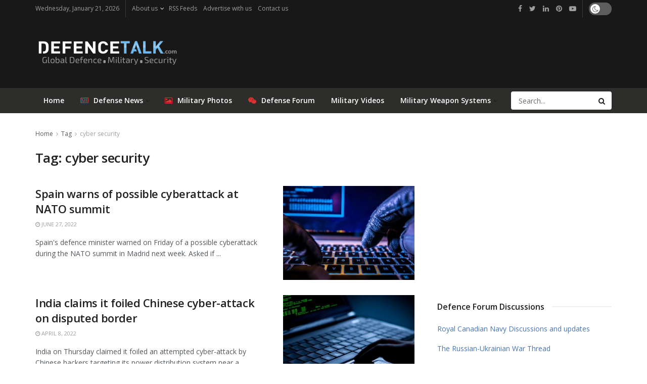

--- FILE ---
content_type: text/html; charset=UTF-8
request_url: https://www.defencetalk.com/tag/cyber-security/
body_size: 16448
content:
<!doctype html>
<!--[if lt IE 7]> <html class="no-js lt-ie9 lt-ie8 lt-ie7" lang="en-US"> <![endif]-->
<!--[if IE 7]>    <html class="no-js lt-ie9 lt-ie8" lang="en-US"> <![endif]-->
<!--[if IE 8]>    <html class="no-js lt-ie9" lang="en-US"> <![endif]-->
<!--[if IE 9]>    <html class="no-js lt-ie10" lang="en-US"> <![endif]-->
<!--[if gt IE 8]><!--> <html class="no-js" lang="en-US"> <!--<![endif]-->
<head>
    <meta http-equiv="Content-Type" content="text/html; charset=UTF-8" />
    <meta name='viewport' content='width=device-width, initial-scale=1, user-scalable=yes' />
	<meta name='ir-site-verification-token' value='120573068' />
    <link rel="profile" href="https://gmpg.org/xfn/11" />
    <link rel="pingback" href="https://www.defencetalk.com/xmlrpc.php" />
    <title>cyber security  | DefenceTalk</title>
			<script type="text/javascript">
              var jnews_ajax_url = 'https://www.defencetalk.com/?ajax-request=jnews'
			</script>
			<meta name="robots" content="index, follow, max-snippet:-1, max-image-preview:large, max-video-preview:-1">
<link rel="canonical" href="https://www.defencetalk.com/tag/cyber-security/">
<meta property="og:url" content="https://www.defencetalk.com/tag/cyber-security/">
<meta property="og:site_name" content="DefenceTalk">
<meta property="og:locale" content="en_US">
<meta property="og:type" content="object">
<meta property="og:title" content="cyber security  | DefenceTalk">
<meta name="twitter:card" content="summary_large_image">
<meta name="twitter:site" content="@defencetalk">
<meta name="twitter:creator" content="@defencetalk">
<meta name="twitter:title" content="cyber security  | DefenceTalk">
<link rel='dns-prefetch' href='//www.defencetalk.com' />
<link rel='dns-prefetch' href='//fonts.googleapis.com' />
<link rel='dns-prefetch' href='//s.w.org' />
<link rel='dns-prefetch' href='//www.googletagmanager.com' />
<link rel='dns-prefetch' href='//pagead2.googlesyndication.com' />
<link rel="alternate" type="application/rss+xml" title="DefenceTalk &raquo; Feed" href="https://www.defencetalk.com/feed/" />
<style type="text/css" media="all">@font-face{font-family:'Open Sans';font-display:block;font-style:normal;font-weight:400;font-stretch:100%;font-display:swap;src:url(https://fonts.gstatic.com/s/opensans/v40/memvYaGs126MiZpBA-UvWbX2vVnXBbObj2OVTSKmu0SC55K5gw.woff2) format('woff2');unicode-range:U+0460-052F,U+1C80-1C8A,U+20B4,U+2DE0-2DFF,U+A640-A69F,U+FE2E-FE2F}@font-face{font-family:'Open Sans';font-display:block;font-style:normal;font-weight:400;font-stretch:100%;font-display:swap;src:url(https://fonts.gstatic.com/s/opensans/v40/memvYaGs126MiZpBA-UvWbX2vVnXBbObj2OVTSumu0SC55K5gw.woff2) format('woff2');unicode-range:U+0301,U+0400-045F,U+0490-0491,U+04B0-04B1,U+2116}@font-face{font-family:'Open Sans';font-display:block;font-style:normal;font-weight:400;font-stretch:100%;font-display:swap;src:url(https://fonts.gstatic.com/s/opensans/v40/memvYaGs126MiZpBA-UvWbX2vVnXBbObj2OVTSOmu0SC55K5gw.woff2) format('woff2');unicode-range:U+1F00-1FFF}@font-face{font-family:'Open Sans';font-display:block;font-style:normal;font-weight:400;font-stretch:100%;font-display:swap;src:url(https://fonts.gstatic.com/s/opensans/v40/memvYaGs126MiZpBA-UvWbX2vVnXBbObj2OVTSymu0SC55K5gw.woff2) format('woff2');unicode-range:U+0370-0377,U+037A-037F,U+0384-038A,U+038C,U+038E-03A1,U+03A3-03FF}@font-face{font-family:'Open Sans';font-display:block;font-style:normal;font-weight:400;font-stretch:100%;font-display:swap;src:url(https://fonts.gstatic.com/s/opensans/v40/memvYaGs126MiZpBA-UvWbX2vVnXBbObj2OVTS2mu0SC55K5gw.woff2) format('woff2');unicode-range:U+0307-0308,U+0590-05FF,U+200C-2010,U+20AA,U+25CC,U+FB1D-FB4F}@font-face{font-family:'Open Sans';font-display:block;font-style:normal;font-weight:400;font-stretch:100%;font-display:swap;src:url(https://fonts.gstatic.com/s/opensans/v40/memvYaGs126MiZpBA-UvWbX2vVnXBbObj2OVTVOmu0SC55K5gw.woff2) format('woff2');unicode-range:U+0302-0303,U+0305,U+0307-0308,U+0310,U+0312,U+0315,U+031A,U+0326-0327,U+032C,U+032F-0330,U+0332-0333,U+0338,U+033A,U+0346,U+034D,U+0391-03A1,U+03A3-03A9,U+03B1-03C9,U+03D1,U+03D5-03D6,U+03F0-03F1,U+03F4-03F5,U+2016-2017,U+2034-2038,U+203C,U+2040,U+2043,U+2047,U+2050,U+2057,U+205F,U+2070-2071,U+2074-208E,U+2090-209C,U+20D0-20DC,U+20E1,U+20E5-20EF,U+2100-2112,U+2114-2115,U+2117-2121,U+2123-214F,U+2190,U+2192,U+2194-21AE,U+21B0-21E5,U+21F1-21F2,U+21F4-2211,U+2213-2214,U+2216-22FF,U+2308-230B,U+2310,U+2319,U+231C-2321,U+2336-237A,U+237C,U+2395,U+239B-23B7,U+23D0,U+23DC-23E1,U+2474-2475,U+25AF,U+25B3,U+25B7,U+25BD,U+25C1,U+25CA,U+25CC,U+25FB,U+266D-266F,U+27C0-27FF,U+2900-2AFF,U+2B0E-2B11,U+2B30-2B4C,U+2BFE,U+3030,U+FF5B,U+FF5D,U+1D400-1D7FF,U+1EE00-1EEFF}@font-face{font-family:'Open Sans';font-display:block;font-style:normal;font-weight:400;font-stretch:100%;font-display:swap;src:url(https://fonts.gstatic.com/s/opensans/v40/memvYaGs126MiZpBA-UvWbX2vVnXBbObj2OVTUGmu0SC55K5gw.woff2) format('woff2');unicode-range:U+0001-000C,U+000E-001F,U+007F-009F,U+20DD-20E0,U+20E2-20E4,U+2150-218F,U+2190,U+2192,U+2194-2199,U+21AF,U+21E6-21F0,U+21F3,U+2218-2219,U+2299,U+22C4-22C6,U+2300-243F,U+2440-244A,U+2460-24FF,U+25A0-27BF,U+2800-28FF,U+2921-2922,U+2981,U+29BF,U+29EB,U+2B00-2BFF,U+4DC0-4DFF,U+FFF9-FFFB,U+10140-1018E,U+10190-1019C,U+101A0,U+101D0-101FD,U+102E0-102FB,U+10E60-10E7E,U+1D2C0-1D2D3,U+1D2E0-1D37F,U+1F000-1F0FF,U+1F100-1F1AD,U+1F1E6-1F1FF,U+1F30D-1F30F,U+1F315,U+1F31C,U+1F31E,U+1F320-1F32C,U+1F336,U+1F378,U+1F37D,U+1F382,U+1F393-1F39F,U+1F3A7-1F3A8,U+1F3AC-1F3AF,U+1F3C2,U+1F3C4-1F3C6,U+1F3CA-1F3CE,U+1F3D4-1F3E0,U+1F3ED,U+1F3F1-1F3F3,U+1F3F5-1F3F7,U+1F408,U+1F415,U+1F41F,U+1F426,U+1F43F,U+1F441-1F442,U+1F444,U+1F446-1F449,U+1F44C-1F44E,U+1F453,U+1F46A,U+1F47D,U+1F4A3,U+1F4B0,U+1F4B3,U+1F4B9,U+1F4BB,U+1F4BF,U+1F4C8-1F4CB,U+1F4D6,U+1F4DA,U+1F4DF,U+1F4E3-1F4E6,U+1F4EA-1F4ED,U+1F4F7,U+1F4F9-1F4FB,U+1F4FD-1F4FE,U+1F503,U+1F507-1F50B,U+1F50D,U+1F512-1F513,U+1F53E-1F54A,U+1F54F-1F5FA,U+1F610,U+1F650-1F67F,U+1F687,U+1F68D,U+1F691,U+1F694,U+1F698,U+1F6AD,U+1F6B2,U+1F6B9-1F6BA,U+1F6BC,U+1F6C6-1F6CF,U+1F6D3-1F6D7,U+1F6E0-1F6EA,U+1F6F0-1F6F3,U+1F6F7-1F6FC,U+1F700-1F7FF,U+1F800-1F80B,U+1F810-1F847,U+1F850-1F859,U+1F860-1F887,U+1F890-1F8AD,U+1F8B0-1F8BB,U+1F8C0-1F8C1,U+1F900-1F90B,U+1F93B,U+1F946,U+1F984,U+1F996,U+1F9E9,U+1FA00-1FA6F,U+1FA70-1FA7C,U+1FA80-1FA89,U+1FA8F-1FAC6,U+1FACE-1FADC,U+1FADF-1FAE9,U+1FAF0-1FAF8,U+1FB00-1FBFF}@font-face{font-family:'Open Sans';font-display:block;font-style:normal;font-weight:400;font-stretch:100%;font-display:swap;src:url(https://fonts.gstatic.com/s/opensans/v40/memvYaGs126MiZpBA-UvWbX2vVnXBbObj2OVTSCmu0SC55K5gw.woff2) format('woff2');unicode-range:U+0102-0103,U+0110-0111,U+0128-0129,U+0168-0169,U+01A0-01A1,U+01AF-01B0,U+0300-0301,U+0303-0304,U+0308-0309,U+0323,U+0329,U+1EA0-1EF9,U+20AB}@font-face{font-family:'Open Sans';font-display:block;font-style:normal;font-weight:400;font-stretch:100%;font-display:swap;src:url(https://fonts.gstatic.com/s/opensans/v40/memvYaGs126MiZpBA-UvWbX2vVnXBbObj2OVTSGmu0SC55K5gw.woff2) format('woff2');unicode-range:U+0100-02BA,U+02BD-02C5,U+02C7-02CC,U+02CE-02D7,U+02DD-02FF,U+0304,U+0308,U+0329,U+1D00-1DBF,U+1E00-1E9F,U+1EF2-1EFF,U+2020,U+20A0-20AB,U+20AD-20C0,U+2113,U+2C60-2C7F,U+A720-A7FF}@font-face{font-family:'Open Sans';font-display:block;font-style:normal;font-weight:400;font-stretch:100%;font-display:swap;src:url(https://fonts.gstatic.com/s/opensans/v40/memvYaGs126MiZpBA-UvWbX2vVnXBbObj2OVTS-mu0SC55I.woff2) format('woff2');unicode-range:U+0000-00FF,U+0131,U+0152-0153,U+02BB-02BC,U+02C6,U+02DA,U+02DC,U+0304,U+0308,U+0329,U+2000-206F,U+20AC,U+2122,U+2191,U+2193,U+2212,U+2215,U+FEFF,U+FFFD}@font-face{font-family:'Open Sans';font-display:block;font-style:normal;font-weight:600;font-stretch:100%;font-display:swap;src:url(https://fonts.gstatic.com/s/opensans/v40/memvYaGs126MiZpBA-UvWbX2vVnXBbObj2OVTSKmu0SC55K5gw.woff2) format('woff2');unicode-range:U+0460-052F,U+1C80-1C8A,U+20B4,U+2DE0-2DFF,U+A640-A69F,U+FE2E-FE2F}@font-face{font-family:'Open Sans';font-display:block;font-style:normal;font-weight:600;font-stretch:100%;font-display:swap;src:url(https://fonts.gstatic.com/s/opensans/v40/memvYaGs126MiZpBA-UvWbX2vVnXBbObj2OVTSumu0SC55K5gw.woff2) format('woff2');unicode-range:U+0301,U+0400-045F,U+0490-0491,U+04B0-04B1,U+2116}@font-face{font-family:'Open Sans';font-display:block;font-style:normal;font-weight:600;font-stretch:100%;font-display:swap;src:url(https://fonts.gstatic.com/s/opensans/v40/memvYaGs126MiZpBA-UvWbX2vVnXBbObj2OVTSOmu0SC55K5gw.woff2) format('woff2');unicode-range:U+1F00-1FFF}@font-face{font-family:'Open Sans';font-display:block;font-style:normal;font-weight:600;font-stretch:100%;font-display:swap;src:url(https://fonts.gstatic.com/s/opensans/v40/memvYaGs126MiZpBA-UvWbX2vVnXBbObj2OVTSymu0SC55K5gw.woff2) format('woff2');unicode-range:U+0370-0377,U+037A-037F,U+0384-038A,U+038C,U+038E-03A1,U+03A3-03FF}@font-face{font-family:'Open Sans';font-display:block;font-style:normal;font-weight:600;font-stretch:100%;font-display:swap;src:url(https://fonts.gstatic.com/s/opensans/v40/memvYaGs126MiZpBA-UvWbX2vVnXBbObj2OVTS2mu0SC55K5gw.woff2) format('woff2');unicode-range:U+0307-0308,U+0590-05FF,U+200C-2010,U+20AA,U+25CC,U+FB1D-FB4F}@font-face{font-family:'Open Sans';font-display:block;font-style:normal;font-weight:600;font-stretch:100%;font-display:swap;src:url(https://fonts.gstatic.com/s/opensans/v40/memvYaGs126MiZpBA-UvWbX2vVnXBbObj2OVTVOmu0SC55K5gw.woff2) format('woff2');unicode-range:U+0302-0303,U+0305,U+0307-0308,U+0310,U+0312,U+0315,U+031A,U+0326-0327,U+032C,U+032F-0330,U+0332-0333,U+0338,U+033A,U+0346,U+034D,U+0391-03A1,U+03A3-03A9,U+03B1-03C9,U+03D1,U+03D5-03D6,U+03F0-03F1,U+03F4-03F5,U+2016-2017,U+2034-2038,U+203C,U+2040,U+2043,U+2047,U+2050,U+2057,U+205F,U+2070-2071,U+2074-208E,U+2090-209C,U+20D0-20DC,U+20E1,U+20E5-20EF,U+2100-2112,U+2114-2115,U+2117-2121,U+2123-214F,U+2190,U+2192,U+2194-21AE,U+21B0-21E5,U+21F1-21F2,U+21F4-2211,U+2213-2214,U+2216-22FF,U+2308-230B,U+2310,U+2319,U+231C-2321,U+2336-237A,U+237C,U+2395,U+239B-23B7,U+23D0,U+23DC-23E1,U+2474-2475,U+25AF,U+25B3,U+25B7,U+25BD,U+25C1,U+25CA,U+25CC,U+25FB,U+266D-266F,U+27C0-27FF,U+2900-2AFF,U+2B0E-2B11,U+2B30-2B4C,U+2BFE,U+3030,U+FF5B,U+FF5D,U+1D400-1D7FF,U+1EE00-1EEFF}@font-face{font-family:'Open Sans';font-display:block;font-style:normal;font-weight:600;font-stretch:100%;font-display:swap;src:url(https://fonts.gstatic.com/s/opensans/v40/memvYaGs126MiZpBA-UvWbX2vVnXBbObj2OVTUGmu0SC55K5gw.woff2) format('woff2');unicode-range:U+0001-000C,U+000E-001F,U+007F-009F,U+20DD-20E0,U+20E2-20E4,U+2150-218F,U+2190,U+2192,U+2194-2199,U+21AF,U+21E6-21F0,U+21F3,U+2218-2219,U+2299,U+22C4-22C6,U+2300-243F,U+2440-244A,U+2460-24FF,U+25A0-27BF,U+2800-28FF,U+2921-2922,U+2981,U+29BF,U+29EB,U+2B00-2BFF,U+4DC0-4DFF,U+FFF9-FFFB,U+10140-1018E,U+10190-1019C,U+101A0,U+101D0-101FD,U+102E0-102FB,U+10E60-10E7E,U+1D2C0-1D2D3,U+1D2E0-1D37F,U+1F000-1F0FF,U+1F100-1F1AD,U+1F1E6-1F1FF,U+1F30D-1F30F,U+1F315,U+1F31C,U+1F31E,U+1F320-1F32C,U+1F336,U+1F378,U+1F37D,U+1F382,U+1F393-1F39F,U+1F3A7-1F3A8,U+1F3AC-1F3AF,U+1F3C2,U+1F3C4-1F3C6,U+1F3CA-1F3CE,U+1F3D4-1F3E0,U+1F3ED,U+1F3F1-1F3F3,U+1F3F5-1F3F7,U+1F408,U+1F415,U+1F41F,U+1F426,U+1F43F,U+1F441-1F442,U+1F444,U+1F446-1F449,U+1F44C-1F44E,U+1F453,U+1F46A,U+1F47D,U+1F4A3,U+1F4B0,U+1F4B3,U+1F4B9,U+1F4BB,U+1F4BF,U+1F4C8-1F4CB,U+1F4D6,U+1F4DA,U+1F4DF,U+1F4E3-1F4E6,U+1F4EA-1F4ED,U+1F4F7,U+1F4F9-1F4FB,U+1F4FD-1F4FE,U+1F503,U+1F507-1F50B,U+1F50D,U+1F512-1F513,U+1F53E-1F54A,U+1F54F-1F5FA,U+1F610,U+1F650-1F67F,U+1F687,U+1F68D,U+1F691,U+1F694,U+1F698,U+1F6AD,U+1F6B2,U+1F6B9-1F6BA,U+1F6BC,U+1F6C6-1F6CF,U+1F6D3-1F6D7,U+1F6E0-1F6EA,U+1F6F0-1F6F3,U+1F6F7-1F6FC,U+1F700-1F7FF,U+1F800-1F80B,U+1F810-1F847,U+1F850-1F859,U+1F860-1F887,U+1F890-1F8AD,U+1F8B0-1F8BB,U+1F8C0-1F8C1,U+1F900-1F90B,U+1F93B,U+1F946,U+1F984,U+1F996,U+1F9E9,U+1FA00-1FA6F,U+1FA70-1FA7C,U+1FA80-1FA89,U+1FA8F-1FAC6,U+1FACE-1FADC,U+1FADF-1FAE9,U+1FAF0-1FAF8,U+1FB00-1FBFF}@font-face{font-family:'Open Sans';font-display:block;font-style:normal;font-weight:600;font-stretch:100%;font-display:swap;src:url(https://fonts.gstatic.com/s/opensans/v40/memvYaGs126MiZpBA-UvWbX2vVnXBbObj2OVTSCmu0SC55K5gw.woff2) format('woff2');unicode-range:U+0102-0103,U+0110-0111,U+0128-0129,U+0168-0169,U+01A0-01A1,U+01AF-01B0,U+0300-0301,U+0303-0304,U+0308-0309,U+0323,U+0329,U+1EA0-1EF9,U+20AB}@font-face{font-family:'Open Sans';font-display:block;font-style:normal;font-weight:600;font-stretch:100%;font-display:swap;src:url(https://fonts.gstatic.com/s/opensans/v40/memvYaGs126MiZpBA-UvWbX2vVnXBbObj2OVTSGmu0SC55K5gw.woff2) format('woff2');unicode-range:U+0100-02BA,U+02BD-02C5,U+02C7-02CC,U+02CE-02D7,U+02DD-02FF,U+0304,U+0308,U+0329,U+1D00-1DBF,U+1E00-1E9F,U+1EF2-1EFF,U+2020,U+20A0-20AB,U+20AD-20C0,U+2113,U+2C60-2C7F,U+A720-A7FF}@font-face{font-family:'Open Sans';font-display:block;font-style:normal;font-weight:600;font-stretch:100%;font-display:swap;src:url(https://fonts.gstatic.com/s/opensans/v40/memvYaGs126MiZpBA-UvWbX2vVnXBbObj2OVTS-mu0SC55I.woff2) format('woff2');unicode-range:U+0000-00FF,U+0131,U+0152-0153,U+02BB-02BC,U+02C6,U+02DA,U+02DC,U+0304,U+0308,U+0329,U+2000-206F,U+20AC,U+2122,U+2191,U+2193,U+2212,U+2215,U+FEFF,U+FFFD}</style>
<link rel='stylesheet' id='wpo_min-header-0-css'  href='https://www.defencetalk.com/wp-content/cache/wpo-minify/1729254043/assets/wpo-minify-header-79b15d1b.min.css' type='text/css' media='all' />
<script type='text/javascript' src='https://www.defencetalk.com/wp-content/cache/wpo-minify/1729254043/assets/wpo-minify-header-7b9e0e46.min.js'></script>
			<link rel="next" href="https://www.defencetalk.com/tag/cyber-security/page/2/">
		<link rel='https://api.w.org/' href='https://www.defencetalk.com/wp-json/' />
<meta name="generator" content="Site Kit by Google 1.137.0" />
<!-- Google AdSense meta tags added by Site Kit -->
<meta name="google-adsense-platform-account" content="ca-host-pub-2644536267352236">
<meta name="google-adsense-platform-domain" content="sitekit.withgoogle.com">
<!-- End Google AdSense meta tags added by Site Kit -->
<meta name="generator" content="Powered by WPBakery Page Builder - drag and drop page builder for WordPress."/>

<!-- Google AdSense snippet added by Site Kit -->
<script  async src="https://pagead2.googlesyndication.com/pagead/js/adsbygoogle.js?client=ca-pub-6868262013524669&amp;host=ca-host-pub-2644536267352236" crossorigin="anonymous"></script>

<!-- End Google AdSense snippet added by Site Kit -->
<style id="jeg_dynamic_css" type="text/css" data-type="jeg_custom-css">.jeg_container, .jeg_content, .jeg_boxed .jeg_main .jeg_container, .jeg_autoload_separator { background-color : ; } body,.newsfeed_carousel.owl-carousel .owl-nav div,.jeg_filter_button,.owl-carousel .owl-nav div,.jeg_readmore,.jeg_hero_style_7 .jeg_post_meta a,.widget_calendar thead th,.widget_calendar tfoot a,.jeg_socialcounter a,.entry-header .jeg_meta_like a,.entry-header .jeg_meta_comment a,.entry-content tbody tr:hover,.entry-content th,.jeg_splitpost_nav li:hover a,#breadcrumbs a,.jeg_author_socials a:hover,.jeg_footer_content a,.jeg_footer_bottom a,.jeg_cartcontent,.woocommerce .woocommerce-breadcrumb a { color : ; } a,.jeg_menu_style_5 > li > a:hover,.jeg_menu_style_5 > li.sfHover > a,.jeg_menu_style_5 > li.current-menu-item > a,.jeg_menu_style_5 > li.current-menu-ancestor > a,.jeg_navbar .jeg_menu:not(.jeg_main_menu) > li > a:hover,.jeg_midbar .jeg_menu:not(.jeg_main_menu) > li > a:hover,.jeg_side_tabs li.active,.jeg_block_heading_5 strong,.jeg_block_heading_6 strong,.jeg_block_heading_7 strong,.jeg_block_heading_8 strong,.jeg_subcat_list li a:hover,.jeg_subcat_list li button:hover,.jeg_pl_lg_7 .jeg_thumb .jeg_post_category a,.jeg_pl_xs_2:before,.jeg_pl_xs_4 .jeg_postblock_content:before,.jeg_postblock .jeg_post_title a:hover,.jeg_hero_style_6 .jeg_post_title a:hover,.jeg_sidefeed .jeg_pl_xs_3 .jeg_post_title a:hover,.widget_jnews_popular .jeg_post_title a:hover,.jeg_meta_author a,.widget_archive li a:hover,.widget_pages li a:hover,.widget_meta li a:hover,.widget_recent_entries li a:hover,.widget_rss li a:hover,.widget_rss cite,.widget_categories li a:hover,.widget_categories li.current-cat > a,#breadcrumbs a:hover,.jeg_share_count .counts,.commentlist .bypostauthor > .comment-body > .comment-author > .fn,span.required,.jeg_review_title,.bestprice .price,.authorlink a:hover,.jeg_vertical_playlist .jeg_video_playlist_play_icon,.jeg_vertical_playlist .jeg_video_playlist_item.active .jeg_video_playlist_thumbnail:before,.jeg_horizontal_playlist .jeg_video_playlist_play,.woocommerce li.product .pricegroup .button,.widget_display_forums li a:hover,.widget_display_topics li:before,.widget_display_replies li:before,.widget_display_views li:before,.bbp-breadcrumb a:hover,.jeg_mobile_menu li.sfHover > a,.jeg_mobile_menu li a:hover,.split-template-6 .pagenum { color : #4875b6; } .jeg_menu_style_1 > li > a:before,.jeg_menu_style_2 > li > a:before,.jeg_menu_style_3 > li > a:before,.jeg_side_toggle,.jeg_slide_caption .jeg_post_category a,.jeg_slider_type_1 .owl-nav .owl-next,.jeg_block_heading_1 .jeg_block_title span,.jeg_block_heading_2 .jeg_block_title span,.jeg_block_heading_3,.jeg_block_heading_4 .jeg_block_title span,.jeg_block_heading_6:after,.jeg_pl_lg_box .jeg_post_category a,.jeg_pl_md_box .jeg_post_category a,.jeg_readmore:hover,.jeg_thumb .jeg_post_category a,.jeg_block_loadmore a:hover, .jeg_postblock.alt .jeg_block_loadmore a:hover,.jeg_block_loadmore a.active,.jeg_postblock_carousel_2 .jeg_post_category a,.jeg_heroblock .jeg_post_category a,.jeg_pagenav_1 .page_number.active,.jeg_pagenav_1 .page_number.active:hover,input[type="submit"],.btn,.button,.widget_tag_cloud a:hover,.popularpost_item:hover .jeg_post_title a:before,.jeg_splitpost_4 .page_nav,.jeg_splitpost_5 .page_nav,.jeg_post_via a:hover,.jeg_post_source a:hover,.jeg_post_tags a:hover,.comment-reply-title small a:before,.comment-reply-title small a:after,.jeg_storelist .productlink,.authorlink li.active a:before,.jeg_footer.dark .socials_widget:not(.nobg) a:hover .fa,.jeg_breakingnews_title,.jeg_overlay_slider_bottom.owl-carousel .owl-nav div,.jeg_overlay_slider_bottom.owl-carousel .owl-nav div:hover,.jeg_vertical_playlist .jeg_video_playlist_current,.woocommerce span.onsale,.woocommerce #respond input#submit:hover,.woocommerce a.button:hover,.woocommerce button.button:hover,.woocommerce input.button:hover,.woocommerce #respond input#submit.alt,.woocommerce a.button.alt,.woocommerce button.button.alt,.woocommerce input.button.alt,.jeg_popup_post .caption,.jeg_footer.dark input[type="submit"],.jeg_footer.dark .btn,.jeg_footer.dark .button,.footer_widget.widget_tag_cloud a:hover, .jeg_inner_content .content-inner .jeg_post_category a:hover, #buddypress .standard-form button, #buddypress a.button, #buddypress input[type="submit"], #buddypress input[type="button"], #buddypress input[type="reset"], #buddypress ul.button-nav li a, #buddypress .generic-button a, #buddypress .generic-button button, #buddypress .comment-reply-link, #buddypress a.bp-title-button, #buddypress.buddypress-wrap .members-list li .user-update .activity-read-more a, div#buddypress .standard-form button:hover,div#buddypress a.button:hover,div#buddypress input[type="submit"]:hover,div#buddypress input[type="button"]:hover,div#buddypress input[type="reset"]:hover,div#buddypress ul.button-nav li a:hover,div#buddypress .generic-button a:hover,div#buddypress .generic-button button:hover,div#buddypress .comment-reply-link:hover,div#buddypress a.bp-title-button:hover,div#buddypress.buddypress-wrap .members-list li .user-update .activity-read-more a:hover, #buddypress #item-nav .item-list-tabs ul li a:before, .jeg_inner_content .jeg_meta_container .follow-wrapper a { background-color : #4875b6; } .jeg_block_heading_7 .jeg_block_title span, .jeg_readmore:hover, .jeg_block_loadmore a:hover, .jeg_block_loadmore a.active, .jeg_pagenav_1 .page_number.active, .jeg_pagenav_1 .page_number.active:hover, .jeg_pagenav_3 .page_number:hover, .jeg_prevnext_post a:hover h3, .jeg_overlay_slider .jeg_post_category, .jeg_sidefeed .jeg_post.active, .jeg_vertical_playlist.jeg_vertical_playlist .jeg_video_playlist_item.active .jeg_video_playlist_thumbnail img, .jeg_horizontal_playlist .jeg_video_playlist_item.active { border-color : #4875b6; } .jeg_tabpost_nav li.active, .woocommerce div.product .woocommerce-tabs ul.tabs li.active { border-bottom-color : #4875b6; } .jeg_post_meta .fa, .entry-header .jeg_post_meta .fa, .jeg_review_stars, .jeg_price_review_list { color : #fcb11e; } .jeg_share_button.share-float.share-monocrhome a { background-color : #fcb11e; } h1,h2,h3,h4,h5,h6,.jeg_post_title a,.entry-header .jeg_post_title,.jeg_hero_style_7 .jeg_post_title a,.jeg_block_title,.jeg_splitpost_bar .current_title,.jeg_video_playlist_title,.gallery-caption { color : ; } .split-template-9 .pagenum, .split-template-10 .pagenum, .split-template-11 .pagenum, .split-template-12 .pagenum, .split-template-13 .pagenum, .split-template-15 .pagenum, .split-template-18 .pagenum, .split-template-20 .pagenum, .split-template-19 .current_title span, .split-template-20 .current_title span { background-color : ; } .entry-content .content-inner p, .entry-content .content-inner span, .entry-content .intro-text { color : ; } .entry-content .content-inner a { color : ; } .jeg_topbar .jeg_nav_row, .jeg_topbar .jeg_search_no_expand .jeg_search_input { line-height : px; } .jeg_topbar .jeg_nav_row, .jeg_topbar .jeg_nav_icon { height : px; } .jeg_topbar, .jeg_topbar.dark, .jeg_topbar.custom { background : #191818; } .jeg_topbar, .jeg_topbar.dark { border-color : ; color : #9e9e9e; border-top-width : 0px; border-top-color : #fcb11e; } .jeg_topbar .jeg_nav_item, .jeg_topbar.dark .jeg_nav_item { border-color : ; } .jeg_topbar a, .jeg_topbar.dark a { color : #ffffff; } .jeg_midbar { height : px; } .jeg_midbar, .jeg_midbar.dark { background-color : #191818; border-bottom-width : px; border-bottom-color : ; color : ; } .jeg_midbar a, .jeg_midbar.dark a { color : ; } .jeg_header .jeg_bottombar.jeg_navbar,.jeg_bottombar .jeg_nav_icon { height : px; } .jeg_header .jeg_bottombar.jeg_navbar, .jeg_header .jeg_bottombar .jeg_main_menu:not(.jeg_menu_style_1) > li > a, .jeg_header .jeg_bottombar .jeg_menu_style_1 > li, .jeg_header .jeg_bottombar .jeg_menu:not(.jeg_main_menu) > li > a { line-height : px; } .jeg_header .jeg_bottombar.jeg_navbar_wrapper:not(.jeg_navbar_boxed), .jeg_header .jeg_bottombar.jeg_navbar_boxed .jeg_nav_row { background : #2d2d2b; } .jeg_header .jeg_navbar_menuborder .jeg_main_menu > li:not(:last-child), .jeg_header .jeg_navbar_menuborder .jeg_nav_item, .jeg_navbar_boxed .jeg_nav_row, .jeg_header .jeg_navbar_menuborder:not(.jeg_navbar_boxed) .jeg_nav_left .jeg_nav_item:first-child { border-color : ; } .jeg_header .jeg_bottombar, .jeg_header .jeg_bottombar.jeg_navbar_dark { color : ; } .jeg_header .jeg_bottombar a, .jeg_header .jeg_bottombar.jeg_navbar_dark a { color : ; } .jeg_header .jeg_bottombar a:hover, .jeg_header .jeg_bottombar.jeg_navbar_dark a:hover, .jeg_header .jeg_bottombar .jeg_menu:not(.jeg_main_menu) > li > a:hover { color : ; } .jeg_header .jeg_bottombar, .jeg_header .jeg_bottombar.jeg_navbar_dark, .jeg_bottombar.jeg_navbar_boxed .jeg_nav_row, .jeg_bottombar.jeg_navbar_dark.jeg_navbar_boxed .jeg_nav_row { border-top-width : px; border-bottom-width : 0px; } .jeg_header_wrapper .jeg_bottombar, .jeg_header_wrapper .jeg_bottombar.jeg_navbar_dark, .jeg_bottombar.jeg_navbar_boxed .jeg_nav_row, .jeg_bottombar.jeg_navbar_dark.jeg_navbar_boxed .jeg_nav_row { border-top-color : ; border-bottom-color : ; } .jeg_stickybar.jeg_navbar,.jeg_navbar .jeg_nav_icon { height : px; } .jeg_stickybar.jeg_navbar, .jeg_stickybar .jeg_main_menu:not(.jeg_menu_style_1) > li > a, .jeg_stickybar .jeg_menu_style_1 > li, .jeg_stickybar .jeg_menu:not(.jeg_main_menu) > li > a { line-height : px; } .jeg_header_sticky .jeg_navbar_wrapper:not(.jeg_navbar_boxed), .jeg_header_sticky .jeg_navbar_boxed .jeg_nav_row { background : ; } .jeg_header_sticky .jeg_navbar_menuborder .jeg_main_menu > li:not(:last-child), .jeg_header_sticky .jeg_navbar_menuborder .jeg_nav_item, .jeg_navbar_boxed .jeg_nav_row, .jeg_header_sticky .jeg_navbar_menuborder:not(.jeg_navbar_boxed) .jeg_nav_left .jeg_nav_item:first-child { border-color : ; } .jeg_stickybar, .jeg_stickybar.dark { color : ; border-bottom-width : 0px; } .jeg_stickybar a, .jeg_stickybar.dark a { color : ; } .jeg_stickybar, .jeg_stickybar.dark, .jeg_stickybar.jeg_navbar_boxed .jeg_nav_row { border-bottom-color : ; } .jeg_mobile_bottombar { height : px; line-height : px; } .jeg_mobile_midbar, .jeg_mobile_midbar.dark { background : ; color : ; border-top-width : px; border-top-color : ; } .jeg_mobile_midbar a, .jeg_mobile_midbar.dark a { color : ; } .jeg_header .socials_widget > a > i.fa:before { color : #9e9e9e; } .jeg_header .socials_widget > a > i.fa { background-color : ; } .jeg_aside_item.socials_widget > a > i.fa:before { color : ; } .jeg_top_date { color : ; background : ; } .jeg_header .jeg_button_1 .btn { background : ; color : ; border-color : ; } .jeg_header .jeg_button_1 .btn:hover { background : ; } .jeg_header .jeg_button_2 .btn { background : ; color : ; border-color : ; } .jeg_header .jeg_button_2 .btn:hover { background : ; } .jeg_header .jeg_button_3 .btn { background : ; color : ; border-color : ; } .jeg_header .jeg_button_3 .btn:hover { background : ; } .jeg_header .jeg_vertical_menu.jeg_vertical_menu_1 { border-top-width : px; border-top-color : ; } .jeg_header .jeg_vertical_menu.jeg_vertical_menu_1 a { border-top-color : ; } .jeg_header .jeg_vertical_menu.jeg_vertical_menu_2 { border-top-width : px; border-top-color : ; } .jeg_header .jeg_vertical_menu.jeg_vertical_menu_2 a { border-top-color : ; } .jeg_header .jeg_vertical_menu.jeg_vertical_menu_3 { border-top-width : px; border-top-color : ; } .jeg_header .jeg_vertical_menu.jeg_vertical_menu_3 a { border-top-color : ; } .jeg_header .jeg_vertical_menu.jeg_vertical_menu_4 { border-top-width : px; border-top-color : ; } .jeg_header .jeg_vertical_menu.jeg_vertical_menu_4 a { border-top-color : ; } .jeg_lang_switcher { color : ; background : ; } .jeg_nav_icon .jeg_mobile_toggle.toggle_btn { color : #dd9933; } .jeg_navbar_mobile_wrapper .jeg_nav_item a.jeg_mobile_toggle, .jeg_navbar_mobile_wrapper .dark .jeg_nav_item a.jeg_mobile_toggle { color : #8224e3; } .cartdetail.woocommerce .jeg_carticon { color : ; } .cartdetail.woocommerce .cartlink { color : ; } .jeg_cart.cartdetail .jeg_cartcontent { background-color : ; } .cartdetail.woocommerce ul.cart_list li a, .cartdetail.woocommerce ul.product_list_widget li a, .cartdetail.woocommerce .widget_shopping_cart_content .total { color : ; } .cartdetail.woocommerce .cart_list .quantity, .cartdetail.woocommerce .product_list_widget .quantity { color : ; } .cartdetail.woocommerce .widget_shopping_cart_content .total { border-top-color : ; border-bottom-color : ; } .cartdetail.woocommerce .widget_shopping_cart_content .button { background-color : ; } .cartdetail.woocommerce a.button { color : ; } .cartdetail.woocommerce a.button:hover { background-color : ; color : ; } .jeg_cart_icon.woocommerce .jeg_carticon { color : ; } .jeg_cart_icon .jeg_cartcontent { background-color : ; } .jeg_cart_icon.woocommerce ul.cart_list li a, .jeg_cart_icon.woocommerce ul.product_list_widget li a, .jeg_cart_icon.woocommerce .widget_shopping_cart_content .total { color : ; } .jeg_cart_icon.woocommerce .cart_list .quantity, .jeg_cart_icon.woocommerce .product_list_widget .quantity { color : ; } .jeg_cart_icon.woocommerce .widget_shopping_cart_content .total { border-top-color : ; border-bottom-color : ; } .jeg_cart_icon.woocommerce .widget_shopping_cart_content .button { background-color : ; } .jeg_cart_icon.woocommerce a.button { color : ; } .jeg_cart_icon.woocommerce a.button:hover { background-color : ; color : ; } .jeg_nav_account, .jeg_navbar .jeg_nav_account .jeg_menu > li > a, .jeg_midbar .jeg_nav_account .jeg_menu > li > a { color : ; } .jeg_menu.jeg_accountlink li > ul { background-color : ; } .jeg_menu.jeg_accountlink li > ul, .jeg_menu.jeg_accountlink li > ul li > a, .jeg_menu.jeg_accountlink li > ul li:hover > a, .jeg_menu.jeg_accountlink li > ul li.sfHover > a { color : ; } .jeg_menu.jeg_accountlink li > ul li:hover > a, .jeg_menu.jeg_accountlink li > ul li.sfHover > a { background-color : ; } .jeg_menu.jeg_accountlink li > ul, .jeg_menu.jeg_accountlink li > ul li a { border-color : ; } .jeg_header .jeg_search_wrapper.search_icon .jeg_search_toggle { color : #ffffff; } .jeg_header .jeg_search_wrapper.jeg_search_popup_expand .jeg_search_form, .jeg_header .jeg_search_popup_expand .jeg_search_result { background : ; } .jeg_header .jeg_search_expanded .jeg_search_popup_expand .jeg_search_form:before { border-bottom-color : ; } .jeg_header .jeg_search_wrapper.jeg_search_popup_expand .jeg_search_form, .jeg_header .jeg_search_popup_expand .jeg_search_result, .jeg_header .jeg_search_popup_expand .jeg_search_result .search-noresult, .jeg_header .jeg_search_popup_expand .jeg_search_result .search-all-button { border-color : ; } .jeg_header .jeg_search_expanded .jeg_search_popup_expand .jeg_search_form:after { border-bottom-color : ; } .jeg_header .jeg_search_wrapper.jeg_search_popup_expand .jeg_search_form .jeg_search_input { background : ; border-color : ; } .jeg_header .jeg_search_popup_expand .jeg_search_form .jeg_search_button { color : ; } .jeg_header .jeg_search_wrapper.jeg_search_popup_expand .jeg_search_form .jeg_search_input, .jeg_header .jeg_search_popup_expand .jeg_search_result a, .jeg_header .jeg_search_popup_expand .jeg_search_result .search-link { color : ; } .jeg_header .jeg_search_popup_expand .jeg_search_form .jeg_search_input::-webkit-input-placeholder { color : ; } .jeg_header .jeg_search_popup_expand .jeg_search_form .jeg_search_input:-moz-placeholder { color : ; } .jeg_header .jeg_search_popup_expand .jeg_search_form .jeg_search_input::-moz-placeholder { color : ; } .jeg_header .jeg_search_popup_expand .jeg_search_form .jeg_search_input:-ms-input-placeholder { color : ; } .jeg_header .jeg_search_popup_expand .jeg_search_result { background-color : ; } .jeg_header .jeg_search_popup_expand .jeg_search_result, .jeg_header .jeg_search_popup_expand .jeg_search_result .search-link { border-color : ; } .jeg_header .jeg_search_popup_expand .jeg_search_result a, .jeg_header .jeg_search_popup_expand .jeg_search_result .search-link { color : ; } .jeg_header .jeg_search_expanded .jeg_search_modal_expand .jeg_search_toggle i, .jeg_header .jeg_search_expanded .jeg_search_modal_expand .jeg_search_button, .jeg_header .jeg_search_expanded .jeg_search_modal_expand .jeg_search_input { color : ; } .jeg_header .jeg_search_expanded .jeg_search_modal_expand .jeg_search_input { border-bottom-color : ; } .jeg_header .jeg_search_expanded .jeg_search_modal_expand .jeg_search_input::-webkit-input-placeholder { color : ; } .jeg_header .jeg_search_expanded .jeg_search_modal_expand .jeg_search_input:-moz-placeholder { color : ; } .jeg_header .jeg_search_expanded .jeg_search_modal_expand .jeg_search_input::-moz-placeholder { color : ; } .jeg_header .jeg_search_expanded .jeg_search_modal_expand .jeg_search_input:-ms-input-placeholder { color : ; } .jeg_header .jeg_search_expanded .jeg_search_modal_expand { background : ; } .jeg_navbar_mobile .jeg_search_wrapper .jeg_search_toggle, .jeg_navbar_mobile .dark .jeg_search_wrapper .jeg_search_toggle { color : ; } .jeg_navbar_mobile .jeg_search_popup_expand .jeg_search_form, .jeg_navbar_mobile .jeg_search_popup_expand .jeg_search_result { background : ; } .jeg_navbar_mobile .jeg_search_expanded .jeg_search_popup_expand .jeg_search_toggle:before { border-bottom-color : ; } .jeg_navbar_mobile .jeg_search_wrapper.jeg_search_popup_expand .jeg_search_form, .jeg_navbar_mobile .jeg_search_popup_expand .jeg_search_result, .jeg_navbar_mobile .jeg_search_popup_expand .jeg_search_result .search-noresult, .jeg_navbar_mobile .jeg_search_popup_expand .jeg_search_result .search-all-button { border-color : ; } .jeg_navbar_mobile .jeg_search_expanded .jeg_search_popup_expand .jeg_search_toggle:after { border-bottom-color : ; } .jeg_navbar_mobile .jeg_search_popup_expand .jeg_search_form .jeg_search_input { background : ; border-color : ; } .jeg_navbar_mobile .jeg_search_popup_expand .jeg_search_form .jeg_search_button { color : ; } .jeg_navbar_mobile .jeg_search_wrapper.jeg_search_popup_expand .jeg_search_form .jeg_search_input, .jeg_navbar_mobile .jeg_search_popup_expand .jeg_search_result a, .jeg_navbar_mobile .jeg_search_popup_expand .jeg_search_result .search-link { color : ; } .jeg_navbar_mobile .jeg_search_popup_expand .jeg_search_input::-webkit-input-placeholder { color : ; } .jeg_navbar_mobile .jeg_search_popup_expand .jeg_search_input:-moz-placeholder { color : ; } .jeg_navbar_mobile .jeg_search_popup_expand .jeg_search_input::-moz-placeholder { color : ; } .jeg_navbar_mobile .jeg_search_popup_expand .jeg_search_input:-ms-input-placeholder { color : ; } .jeg_nav_search { width : 100%; } .jeg_header .jeg_search_no_expand .jeg_search_form .jeg_search_input { background-color : #ffffff; border-color : ; } .jeg_header .jeg_search_no_expand .jeg_search_form button.jeg_search_button { color : #191818; } .jeg_header .jeg_search_wrapper.jeg_search_no_expand .jeg_search_form .jeg_search_input { color : #191818; } .jeg_header .jeg_search_no_expand .jeg_search_form .jeg_search_input::-webkit-input-placeholder { color : rgba(25,24,24,0.65); } .jeg_header .jeg_search_no_expand .jeg_search_form .jeg_search_input:-moz-placeholder { color : rgba(25,24,24,0.65); } .jeg_header .jeg_search_no_expand .jeg_search_form .jeg_search_input::-moz-placeholder { color : rgba(25,24,24,0.65); } .jeg_header .jeg_search_no_expand .jeg_search_form .jeg_search_input:-ms-input-placeholder { color : rgba(25,24,24,0.65); } .jeg_header .jeg_search_no_expand .jeg_search_result { background-color : ; } .jeg_header .jeg_search_no_expand .jeg_search_result, .jeg_header .jeg_search_no_expand .jeg_search_result .search-link { border-color : ; } .jeg_header .jeg_search_no_expand .jeg_search_result a, .jeg_header .jeg_search_no_expand .jeg_search_result .search-link { color : ; } #jeg_off_canvas .jeg_mobile_wrapper .jeg_search_result { background-color : ; } #jeg_off_canvas .jeg_search_result.with_result .search-all-button { border-color : ; } #jeg_off_canvas .jeg_mobile_wrapper .jeg_search_result a,#jeg_off_canvas .jeg_mobile_wrapper .jeg_search_result .search-link { color : ; } .jeg_header .jeg_menu.jeg_main_menu > li > a { color : #ffffff; } .jeg_menu_style_1 > li > a:before, .jeg_menu_style_2 > li > a:before, .jeg_menu_style_3 > li > a:before { background : ; } .jeg_header .jeg_menu_style_4 > li > a:hover, .jeg_header .jeg_menu_style_4 > li.sfHover > a, .jeg_header .jeg_menu_style_4 > li.current-menu-item > a, .jeg_header .jeg_menu_style_4 > li.current-menu-ancestor > a, .jeg_navbar_dark .jeg_menu_style_4 > li > a:hover, .jeg_navbar_dark .jeg_menu_style_4 > li.sfHover > a, .jeg_navbar_dark .jeg_menu_style_4 > li.current-menu-item > a, .jeg_navbar_dark .jeg_menu_style_4 > li.current-menu-ancestor > a { background : #4875b6; } .jeg_header .jeg_menu.jeg_main_menu > li > a:hover, .jeg_header .jeg_menu.jeg_main_menu > li.sfHover > a, .jeg_header .jeg_menu.jeg_main_menu > li > .sf-with-ul:hover:after, .jeg_header .jeg_menu.jeg_main_menu > li.sfHover > .sf-with-ul:after, .jeg_header .jeg_menu_style_4 > li.current-menu-item > a, .jeg_header .jeg_menu_style_4 > li.current-menu-ancestor > a, .jeg_header .jeg_menu_style_5 > li.current-menu-item > a, .jeg_header .jeg_menu_style_5 > li.current-menu-ancestor > a { color : #191818; } .jeg_navbar_wrapper .sf-arrows .sf-with-ul:after { color : rgba(0,0,0,0.4); } .jeg_navbar_wrapper .jeg_menu li > ul { background : ; } .jeg_navbar_wrapper .jeg_menu li > ul li > a { color : ; } .jeg_navbar_wrapper .jeg_menu li > ul li:hover > a, .jeg_navbar_wrapper .jeg_menu li > ul li.sfHover > a, .jeg_navbar_wrapper .jeg_menu li > ul li.current-menu-item > a, .jeg_navbar_wrapper .jeg_menu li > ul li.current-menu-ancestor > a { background : ; } .jeg_header .jeg_navbar_wrapper .jeg_menu li > ul li:hover > a, .jeg_header .jeg_navbar_wrapper .jeg_menu li > ul li.sfHover > a, .jeg_header .jeg_navbar_wrapper .jeg_menu li > ul li.current-menu-item > a, .jeg_header .jeg_navbar_wrapper .jeg_menu li > ul li.current-menu-ancestor > a, .jeg_header .jeg_navbar_wrapper .jeg_menu li > ul li:hover > .sf-with-ul:after, .jeg_header .jeg_navbar_wrapper .jeg_menu li > ul li.sfHover > .sf-with-ul:after, .jeg_header .jeg_navbar_wrapper .jeg_menu li > ul li.current-menu-item > .sf-with-ul:after, .jeg_header .jeg_navbar_wrapper .jeg_menu li > ul li.current-menu-ancestor > .sf-with-ul:after { color : ; } .jeg_navbar_wrapper .jeg_menu li > ul li a { border-color : ; } .jeg_megamenu .sub-menu .jeg_newsfeed_subcat { background-color : ; border-right-color : ; } .jeg_megamenu .sub-menu .jeg_newsfeed_subcat li.active { border-color : ; background-color : ; } .jeg_navbar_wrapper .jeg_megamenu .sub-menu .jeg_newsfeed_subcat li a { color : ; } .jeg_megamenu .sub-menu .jeg_newsfeed_subcat li.active a { color : ; } .jeg_megamenu .sub-menu { background-color : ; } .jeg_megamenu .sub-menu .newsfeed_overlay { background-color : ; } .jeg_megamenu .sub-menu .newsfeed_overlay .jeg_preloader span { background-color : ; } .jeg_megamenu .sub-menu .jeg_newsfeed_list .jeg_newsfeed_item .jeg_post_title a { color : ; } .jeg_newsfeed_tags h3 { color : ; } .jeg_navbar_wrapper .jeg_newsfeed_tags li a { color : ; } .jeg_newsfeed_tags { border-left-color : ; } .jeg_megamenu .sub-menu .jeg_newsfeed_list .newsfeed_carousel.owl-carousel .owl-nav div { color : ; background-color : ; border-color : ; } .jeg_megamenu .sub-menu .jeg_newsfeed_list .newsfeed_carousel.owl-carousel .owl-nav div:hover { color : ; background-color : ; border-color : ; } .jeg_megamenu .sub-menu .jeg_newsfeed_list .newsfeed_carousel.owl-carousel .owl-nav div.disabled { color : ; background-color : ; border-color : ; } .jnews .jeg_header .jeg_menu.jeg_top_menu > li > a { color : ; } .jnews .jeg_header .jeg_menu.jeg_top_menu > li a:hover { color : ; } .jnews .jeg_top_menu.sf-arrows .sf-with-ul:after { color : #ffffff; } .jnews .jeg_menu.jeg_top_menu li > ul { background-color : ; } .jnews .jeg_menu.jeg_top_menu li > ul, .jnews .jeg_menu.jeg_top_menu li > ul li > a, .jnews .jeg_menu.jeg_top_menu li > ul li:hover > a, .jnews .jeg_menu.jeg_top_menu li > ul li.sfHover > a { color : #000000; } .jnews .jeg_menu.jeg_top_menu li > ul li:hover > a, .jnews .jeg_menu.jeg_top_menu li > ul li.sfHover > a { background-color : ; } .jnews .jeg_menu.jeg_top_menu li > ul, .jnews .jeg_menu.jeg_top_menu li > ul li a { border-color : ; } #jeg_off_canvas.dark .jeg_mobile_wrapper, #jeg_off_canvas .jeg_mobile_wrapper { background : ; } .jeg_mobile_wrapper .nav_wrap:before { background : ; } .jeg_mobile_wrapper { background-image : url(""); } .jeg_footer_content,.jeg_footer.dark .jeg_footer_content { background-color : #191818; } .jeg_footer_secondary,.jeg_footer.dark .jeg_footer_secondary,.jeg_footer_bottom,.jeg_footer.dark .jeg_footer_bottom,.jeg_footer_sidecontent .jeg_footer_primary { color : ; } .jeg_footer_bottom a,.jeg_footer.dark .jeg_footer_bottom a,.jeg_footer_secondary a,.jeg_footer.dark .jeg_footer_secondary a,.jeg_footer_sidecontent .jeg_footer_primary a,.jeg_footer_sidecontent.dark .jeg_footer_primary a { color : ; } .jeg_footer_sidecontent .jeg_footer_primary .col-md-7 .jeg_footer_title, .jeg_footer_sidecontent .jeg_footer_primary .col-md-7 .jeg_footer_title { color : #fcd15b; } .jeg_footer_sidecontent .jeg_footer_primary .col-md-7 .jeg_footer_title,.jeg_footer.dark .jeg_footer_sidecontent .jeg_footer_primary .col-md-7 .jeg_footer_title { border-bottom-color : ; } .jeg_menu_footer a,.jeg_footer.dark .jeg_menu_footer a,.jeg_footer_sidecontent .jeg_footer_primary .col-md-7 .jeg_menu_footer a { color : #ffffff; } .jeg_menu_footer a:hover,.jeg_footer.dark .jeg_menu_footer a:hover,.jeg_footer_sidecontent .jeg_footer_primary .col-md-7 .jeg_menu_footer a:hover { color : #fcd15b; } .jeg_menu_footer li:not(:last-child):after,.jeg_footer.dark .jeg_menu_footer li:not(:last-child):after { color : ; } .socials_widget a .fa,.jeg_footer.dark .socials_widget a .fa,.jeg_footer .socials_widget.nobg .fa,.jeg_footer.dark .socials_widget.nobg .fa,.jeg_footer .socials_widget:not(.nobg) a .fa,.jeg_footer.dark .socials_widget:not(.nobg) a .fa { color : ; } .socials_widget a:hover .fa,.jeg_footer.dark .socials_widget a:hover .fa,.socials_widget a:hover .fa,.jeg_footer.dark .socials_widget a:hover .fa,.jeg_footer .socials_widget.nobg a:hover .fa,.jeg_footer.dark .socials_widget.nobg a:hover .fa,.jeg_footer .socials_widget:not(.nobg) a:hover .fa,.jeg_footer.dark .socials_widget:not(.nobg) a:hover .fa { color : ; } .jeg_footer_5 .jeg_footer_content .jeg_footer_social .socials_widget a,.jeg_footer_5.dark .jeg_footer_content .jeg_footer_social .socials_widget a,.jeg_footer_sidecontent .jeg_footer_primary .col-md-3 .jeg_footer_title { color : #fcd15b; } .jeg_footer_sidecontent .jeg_footer_primary .col-md-3 .jeg_footer_title,.jeg_footer.dark .jeg_footer_sidecontent .jeg_footer_primary .col-md-3 .jeg_footer_title { border-bottom-color : ; } body,input,textarea,select,.chosen-container-single .chosen-single,.btn,.button { font-family: "Open Sans", Helvetica,Arial,sans-serif; } .jeg_thumb .jeg_post_category a,.jeg_pl_lg_box .jeg_post_category a,.jeg_pl_md_box .jeg_post_category a,.jeg_postblock_carousel_2 .jeg_post_category a,.jeg_heroblock .jeg_post_category a,.jeg_slide_caption .jeg_post_category a { background-color : ; color : #191818; } .jeg_overlay_slider .jeg_post_category,.jeg_thumb .jeg_post_category a,.jeg_pl_lg_box .jeg_post_category a,.jeg_pl_md_box .jeg_post_category a,.jeg_postblock_carousel_2 .jeg_post_category a,.jeg_heroblock .jeg_post_category a,.jeg_slide_caption .jeg_post_category a { border-color : ; } </style><style type="text/css">.no_thumbnail{display: none;}</style>		<style type="text/css" id="wp-custom-css">
			img.jeg_logo_img {
    width: 277px;
}		</style>
		<noscript><style> .wpb_animate_when_almost_visible { opacity: 1; }</style></noscript></head>
<body class="archive tag tag-cyber-security tag-1161 wp-embed-responsive jeg_toggle_dark jnews jsc_normal wpb-js-composer js-comp-ver-6.1 vc_responsive">

    
    

    <div class="jeg_ad jeg_ad_top jnews_header_top_ads">
        <div class='ads-wrapper  '></div>    </div>

    <!-- The Main Wrapper
    ============================================= -->
    <div class="jeg_viewport">

        
        <div class="jeg_header_wrapper">
            <div class="jeg_header_instagram_wrapper">
    </div>

<!-- HEADER -->
<div class="jeg_header normal">
    <div class="jeg_topbar jeg_container dark">
    <div class="container">
        <div class="jeg_nav_row">
            
                <div class="jeg_nav_col jeg_nav_left  jeg_nav_grow">
                    <div class="item_wrap jeg_nav_alignleft">
                        <div class="jeg_nav_item jeg_top_date">
    Wednesday, January 21, 2026</div><div class="jeg_nav_item">
	<ul class="jeg_menu jeg_top_menu"><li id="menu-item-30918" class="menu-item menu-item-type-post_type menu-item-object-page menu-item-has-children menu-item-30918"><a title="About Defense Talk" href="https://www.defencetalk.com/about/">About us</a>
<ul class="sub-menu">
	<li id="menu-item-30917" class="menu-item menu-item-type-post_type menu-item-object-page menu-item-30917"><a title="Get Paid to Write" href="https://www.defencetalk.com/about/get-paid-to-write/">Write for us</a></li>
	<li id="menu-item-30916" class="menu-item menu-item-type-post_type menu-item-object-page menu-item-30916"><a title="Disclaimer" href="https://www.defencetalk.com/about/disclaimer/">Disclaimer</a></li>
	<li id="menu-item-30915" class="menu-item menu-item-type-post_type menu-item-object-page menu-item-30915"><a title="Terms of use" href="https://www.defencetalk.com/about/terms-of-use/">Terms of use</a></li>
	<li id="menu-item-30914" class="menu-item menu-item-type-post_type menu-item-object-page menu-item-30914"><a title="Pirvacy Policy" href="https://www.defencetalk.com/about/privacy-policy/">Privacy Policy</a></li>
</ul>
</li>
<li id="menu-item-30912" class="menu-item menu-item-type-post_type menu-item-object-page menu-item-30912"><a title="XML / RSS Feeds" href="https://www.defencetalk.com/about/rss-feeds/">RSS Feeds</a></li>
<li id="menu-item-30919" class="menu-item menu-item-type-post_type menu-item-object-page menu-item-30919"><a title="Advertise" href="https://www.defencetalk.com/about/advertise-with-us/">Advertise with us</a></li>
<li id="menu-item-30920" class="menu-item menu-item-type-custom menu-item-object-custom menu-item-30920"><a title="Contact us" href="https://www.defencetalk.com/military/misc/contact">Contact us</a></li>
</ul></div>                    </div>
                </div>

                
                <div class="jeg_nav_col jeg_nav_center  jeg_nav_normal">
                    <div class="item_wrap jeg_nav_aligncenter">
                                            </div>
                </div>

                
                <div class="jeg_nav_col jeg_nav_right  jeg_nav_grow">
                    <div class="item_wrap jeg_nav_alignright">
                        			<div
				class="jeg_nav_item socials_widget jeg_social_icon_block nobg">
				<a href="https://www.facebook.com/defencetalk/" target='_blank' class="jeg_facebook"><i class="fa fa-facebook"></i> </a><a href="https://twitter.com/defencetalk" target='_blank' class="jeg_twitter"><i class="fa fa-twitter"></i> </a><a href="https://www.linkedin.com/in/defencetalk/" target='_blank' class="jeg_linkedin"><i class="fa fa-linkedin"></i> </a><a href="https://www.pinterest.com/defencetalk/" target='_blank' class="jeg_pinterest"><i class="fa fa-pinterest"></i> </a><a href="https://www.youtube.com/DefenceTalk" target='_blank' class="jeg_youtube"><i class="fa fa-youtube-play"></i> </a>			</div>
			<div class="jeg_nav_item jeg_dark_mode">
                    <label class="dark_mode_switch">
                        <input type="checkbox" class="jeg_dark_mode_toggle">
                        <span class="slider round"></span>
                    </label>
                 </div>                    </div>
                </div>

                        </div>
    </div>
</div><!-- /.jeg_container --><div class="jeg_midbar jeg_container dark">
    <div class="container">
        <div class="jeg_nav_row">
            
                <div class="jeg_nav_col jeg_nav_left jeg_nav_normal">
                    <div class="item_wrap jeg_nav_alignleft">
                        <div class="jeg_nav_item jeg_logo jeg_desktop_logo">
			<div class="site-title">
	    	<a href="https://www.defencetalk.com/" style="padding: 0px 0px 0px 5px;">
	    	    <img class='jeg_logo_img' src="https://www.defencetalk.com/wp-content/uploads/2020/03/defense-military-logo2.png" srcset="https://www.defencetalk.com/wp-content/uploads/2020/03/defense-military-logo2.png 1x, https://www.defencetalk.com/wp-content/uploads/2020/03/defense-military-logo2.png 2x" alt="DefenceTalk"data-light-src="https://www.defencetalk.com/wp-content/uploads/2020/03/defense-military-logo2.png" data-light-srcset="https://www.defencetalk.com/wp-content/uploads/2020/03/defense-military-logo2.png 1x, https://www.defencetalk.com/wp-content/uploads/2020/03/defense-military-logo2.png 2x" data-dark-src="https://www.defencetalk.com/wp-content/uploads/2020/03/defense-military-logo2.png" data-dark-srcset="https://www.defencetalk.com/wp-content/uploads/2020/03/defense-military-logo2.png 1x, https://www.defencetalk.com/wp-content/uploads/2020/03/defense-military-logo2.png 2x">	    	</a>
	    </div>
	</div>                    </div>
                </div>

                
                <div class="jeg_nav_col jeg_nav_center jeg_nav_normal">
                    <div class="item_wrap jeg_nav_aligncenter">
                                            </div>
                </div>

                
                <div class="jeg_nav_col jeg_nav_right jeg_nav_grow">
                    <div class="item_wrap jeg_nav_alignright">
                        <div class="jeg_nav_item jeg_ad jeg_ad_top jnews_header_ads">
    <div class='ads-wrapper  '></div></div>                    </div>
                </div>

                        </div>
    </div>
</div><div class="jeg_bottombar jeg_navbar jeg_container jeg_navbar_wrapper jeg_navbar_normal jeg_navbar_dark">
    <div class="container">
        <div class="jeg_nav_row">
            
                <div class="jeg_nav_col jeg_nav_left jeg_nav_grow">
                    <div class="item_wrap jeg_nav_alignleft">
                        <div class="jeg_main_menu_wrapper">
<div class="jeg_nav_item jeg_mainmenu_wrap"><ul class="jeg_menu jeg_main_menu jeg_menu_style_4" data-animation="animateTransform"><li id="menu-item-42302" class="menu-item menu-item-type-custom menu-item-object-custom menu-item-home menu-item-42302 bgnav" data-item-row="default" ><a href="https://www.defencetalk.com/">Home</a></li>
<li id="menu-item-30896" class="menu-item menu-item-type-custom menu-item-object-custom menu-item-has-children menu-item-30896 bgnav" data-item-row="default" ><a title="Defense News" href="https://www.defencetalk.com/news/"><i style='color: #dd3333' class='jeg_font_menu fa fa-newspaper-o'></i>Defense News</a>
<ul class="sub-menu">
	<li id="menu-item-30902" class="menu-item menu-item-type-taxonomy menu-item-object-category menu-item-30902 bgnav" data-item-row="default" ><a title="Defense &#038; Geopolitics News" href="https://www.defencetalk.com/news/defense-security/">Defense &#038; Geopolitics News</a></li>
	<li id="menu-item-30908" class="menu-item menu-item-type-taxonomy menu-item-object-category menu-item-30908 bgnav" data-item-row="default" ><a href="https://www.defencetalk.com/news/defense-security/war-conflict/">War Conflicts News</a></li>
	<li id="menu-item-30903" class="menu-item menu-item-type-taxonomy menu-item-object-category menu-item-30903 bgnav" data-item-row="default" ><a title="Army News" href="https://www.defencetalk.com/news/army/">Army News</a></li>
	<li id="menu-item-30901" class="menu-item menu-item-type-taxonomy menu-item-object-category menu-item-30901 bgnav" data-item-row="default" ><a title="Air Force News" href="https://www.defencetalk.com/news/airforce/">Air Force News</a></li>
	<li id="menu-item-30904" class="menu-item menu-item-type-taxonomy menu-item-object-category menu-item-30904 bgnav" data-item-row="default" ><a title="Navy News" href="https://www.defencetalk.com/news/navy/">Navy News</a></li>
	<li id="menu-item-30905" class="menu-item menu-item-type-taxonomy menu-item-object-category menu-item-30905 bgnav" data-item-row="default" ><a title="Missiles Systems News" href="https://www.defencetalk.com/news/missiles-bombs/">Missiles Systems News</a></li>
	<li id="menu-item-30907" class="menu-item menu-item-type-taxonomy menu-item-object-category menu-item-30907 bgnav" data-item-row="default" ><a title="Nuclear Weapons News" href="https://www.defencetalk.com/news/wmd/">Nuclear Weapons</a></li>
	<li id="menu-item-30906" class="menu-item menu-item-type-taxonomy menu-item-object-category menu-item-30906 bgnav" data-item-row="default" ><a title="Defense Technology News" href="https://www.defencetalk.com/news/technology/">Defense Technology</a></li>
	<li id="menu-item-74199" class="menu-item menu-item-type-taxonomy menu-item-object-category menu-item-74199 bgnav" data-item-row="default" ><a title="Cybersecurity News" href="https://www.defencetalk.com/news/technology/cybersecurity/">Cybersecurity News</a></li>
</ul>
</li>
<li id="menu-item-30900" class="menu-item menu-item-type-custom menu-item-object-custom menu-item-30900 bgnav" data-item-row="default" ><a title="Military Photos" href="https://www.defencetalk.com/military/photos/"><i style='color: #dd3333' class='jeg_font_menu fa fa-photo'></i>Military Photos</a></li>
<li id="menu-item-30899" class="menu-item menu-item-type-custom menu-item-object-custom menu-item-30899 bgnav" data-item-row="default" ><a title="Defense Forum" href="https://www.defencetalk.com/military/"><i style='color: #dd3333' class='jeg_font_menu fa fa-wechat'></i>Defense Forum</a></li>
<li id="menu-item-30897" class="menu-item menu-item-type-taxonomy menu-item-object-category menu-item-30897 bgnav" data-item-row="default" ><a title="Military Videos" href="https://www.defencetalk.com/videos/">Military Videos</a></li>
<li id="menu-item-30928" class="menu-item menu-item-type-taxonomy menu-item-object-category menu-item-has-children menu-item-30928 bgnav" data-item-row="default" ><a title="Military Weapons" href="https://www.defencetalk.com/world-military/">Military Weapon Systems</a>
<ul class="sub-menu">
	<li id="menu-item-30927" class="menu-item menu-item-type-taxonomy menu-item-object-category menu-item-30927 bgnav" data-item-row="default" ><a href="https://www.defencetalk.com/weapons/">Weapon Systems</a></li>
	<li id="menu-item-41812" class="menu-item menu-item-type-taxonomy menu-item-object-category menu-item-41812 bgnav" data-item-row="default" ><a title="Defense Reports" href="https://www.defencetalk.com/reports/">Reports</a></li>
</ul>
</li>
</ul></div></div>
                    </div>
                </div>

                
                <div class="jeg_nav_col jeg_nav_center jeg_nav_normal">
                    <div class="item_wrap jeg_nav_aligncenter">
                                            </div>
                </div>

                
                <div class="jeg_nav_col jeg_nav_right jeg_nav_normal">
                    <div class="item_wrap jeg_nav_alignright">
                        <!-- Search Form -->
<div class="jeg_nav_item jeg_nav_search">
	<div class="jeg_search_wrapper jeg_search_no_expand rounded">
	    <a href="#" class="jeg_search_toggle"><i class="fa fa-search"></i></a>
	    <form action="https://www.defencetalk.com/" method="get" class="jeg_search_form" target="_top">
    <input name="s" class="jeg_search_input" placeholder="Search..." type="text" value="" autocomplete="off">
    <button type="submit" class="jeg_search_button btn"><i class="fa fa-search"></i></button>
</form>
<!-- jeg_search_hide with_result no_result -->
<div class="jeg_search_result jeg_search_hide with_result">
    <div class="search-result-wrapper">
    </div>
    <div class="search-link search-noresult">
        No Result    </div>
    <div class="search-link search-all-button">
        <i class="fa fa-search"></i> View All Result    </div>
</div>	</div>
</div>                    </div>
                </div>

                        </div>
    </div>
</div></div><!-- /.jeg_header -->        </div>

        <div class="jeg_header_sticky">
            <div class="sticky_blankspace"></div>
<div class="jeg_header normal">
    <div class="jeg_container">
        <div data-mode="scroll" class="jeg_stickybar jeg_navbar jeg_navbar_wrapper jeg_navbar_normal jeg_navbar_normal">
            <div class="container">
    <div class="jeg_nav_row">
        
            <div class="jeg_nav_col jeg_nav_left jeg_nav_grow">
                <div class="item_wrap jeg_nav_alignleft">
                    <div class="jeg_main_menu_wrapper">
<div class="jeg_nav_item jeg_mainmenu_wrap"><ul class="jeg_menu jeg_main_menu jeg_menu_style_4" data-animation="animateTransform"><li class="menu-item menu-item-type-custom menu-item-object-custom menu-item-home menu-item-42302 bgnav" data-item-row="default" ><a href="https://www.defencetalk.com/">Home</a></li>
<li class="menu-item menu-item-type-custom menu-item-object-custom menu-item-has-children menu-item-30896 bgnav" data-item-row="default" ><a title="Defense News" href="https://www.defencetalk.com/news/"><i style='color: #dd3333' class='jeg_font_menu fa fa-newspaper-o'></i>Defense News</a>
<ul class="sub-menu">
	<li class="menu-item menu-item-type-taxonomy menu-item-object-category menu-item-30902 bgnav" data-item-row="default" ><a title="Defense &#038; Geopolitics News" href="https://www.defencetalk.com/news/defense-security/">Defense &#038; Geopolitics News</a></li>
	<li class="menu-item menu-item-type-taxonomy menu-item-object-category menu-item-30908 bgnav" data-item-row="default" ><a href="https://www.defencetalk.com/news/defense-security/war-conflict/">War Conflicts News</a></li>
	<li class="menu-item menu-item-type-taxonomy menu-item-object-category menu-item-30903 bgnav" data-item-row="default" ><a title="Army News" href="https://www.defencetalk.com/news/army/">Army News</a></li>
	<li class="menu-item menu-item-type-taxonomy menu-item-object-category menu-item-30901 bgnav" data-item-row="default" ><a title="Air Force News" href="https://www.defencetalk.com/news/airforce/">Air Force News</a></li>
	<li class="menu-item menu-item-type-taxonomy menu-item-object-category menu-item-30904 bgnav" data-item-row="default" ><a title="Navy News" href="https://www.defencetalk.com/news/navy/">Navy News</a></li>
	<li class="menu-item menu-item-type-taxonomy menu-item-object-category menu-item-30905 bgnav" data-item-row="default" ><a title="Missiles Systems News" href="https://www.defencetalk.com/news/missiles-bombs/">Missiles Systems News</a></li>
	<li class="menu-item menu-item-type-taxonomy menu-item-object-category menu-item-30907 bgnav" data-item-row="default" ><a title="Nuclear Weapons News" href="https://www.defencetalk.com/news/wmd/">Nuclear Weapons</a></li>
	<li class="menu-item menu-item-type-taxonomy menu-item-object-category menu-item-30906 bgnav" data-item-row="default" ><a title="Defense Technology News" href="https://www.defencetalk.com/news/technology/">Defense Technology</a></li>
	<li class="menu-item menu-item-type-taxonomy menu-item-object-category menu-item-74199 bgnav" data-item-row="default" ><a title="Cybersecurity News" href="https://www.defencetalk.com/news/technology/cybersecurity/">Cybersecurity News</a></li>
</ul>
</li>
<li class="menu-item menu-item-type-custom menu-item-object-custom menu-item-30900 bgnav" data-item-row="default" ><a title="Military Photos" href="https://www.defencetalk.com/military/photos/"><i style='color: #dd3333' class='jeg_font_menu fa fa-photo'></i>Military Photos</a></li>
<li class="menu-item menu-item-type-custom menu-item-object-custom menu-item-30899 bgnav" data-item-row="default" ><a title="Defense Forum" href="https://www.defencetalk.com/military/"><i style='color: #dd3333' class='jeg_font_menu fa fa-wechat'></i>Defense Forum</a></li>
<li class="menu-item menu-item-type-taxonomy menu-item-object-category menu-item-30897 bgnav" data-item-row="default" ><a title="Military Videos" href="https://www.defencetalk.com/videos/">Military Videos</a></li>
<li class="menu-item menu-item-type-taxonomy menu-item-object-category menu-item-has-children menu-item-30928 bgnav" data-item-row="default" ><a title="Military Weapons" href="https://www.defencetalk.com/world-military/">Military Weapon Systems</a>
<ul class="sub-menu">
	<li class="menu-item menu-item-type-taxonomy menu-item-object-category menu-item-30927 bgnav" data-item-row="default" ><a href="https://www.defencetalk.com/weapons/">Weapon Systems</a></li>
	<li class="menu-item menu-item-type-taxonomy menu-item-object-category menu-item-41812 bgnav" data-item-row="default" ><a title="Defense Reports" href="https://www.defencetalk.com/reports/">Reports</a></li>
</ul>
</li>
</ul></div></div>
                </div>
            </div>

            
            <div class="jeg_nav_col jeg_nav_center jeg_nav_normal">
                <div class="item_wrap jeg_nav_aligncenter">
                                    </div>
            </div>

            
            <div class="jeg_nav_col jeg_nav_right jeg_nav_normal">
                <div class="item_wrap jeg_nav_alignright">
                    <!-- Search Icon -->
<div class="jeg_nav_item jeg_search_wrapper search_icon jeg_search_popup_expand">
    <a href="#" class="jeg_search_toggle"><i class="fa fa-search"></i></a>
    <form action="https://www.defencetalk.com/" method="get" class="jeg_search_form" target="_top">
    <input name="s" class="jeg_search_input" placeholder="Search..." type="text" value="" autocomplete="off">
    <button type="submit" class="jeg_search_button btn"><i class="fa fa-search"></i></button>
</form>
<!-- jeg_search_hide with_result no_result -->
<div class="jeg_search_result jeg_search_hide with_result">
    <div class="search-result-wrapper">
    </div>
    <div class="search-link search-noresult">
        No Result    </div>
    <div class="search-link search-all-button">
        <i class="fa fa-search"></i> View All Result    </div>
</div></div>                </div>
            </div>

                </div>
</div>        </div>
    </div>
</div>
        </div>

        <div class="jeg_navbar_mobile_wrapper">
            <div class="jeg_navbar_mobile" data-mode="scroll">
    <div class="jeg_mobile_bottombar jeg_mobile_midbar jeg_container dark">
    <div class="container">
        <div class="jeg_nav_row">
            
                <div class="jeg_nav_col jeg_nav_left jeg_nav_normal">
                    <div class="item_wrap jeg_nav_alignleft">
                        <div class="jeg_nav_item">
    <a href="#" class="toggle_btn jeg_mobile_toggle"><i class="fa fa-bars"></i></a>
</div>                    </div>
                </div>

                
                <div class="jeg_nav_col jeg_nav_center jeg_nav_grow">
                    <div class="item_wrap jeg_nav_aligncenter">
                        <div class="jeg_nav_item jeg_mobile_logo">
			<div class="site-title">
	    	<a href="https://www.defencetalk.com/">
		        <img class='jeg_logo_img' src="https://www.defencetalk.com/wp-content/uploads/2020/03/defense-military-logo2.png" srcset="https://www.defencetalk.com/wp-content/uploads/2020/03/defense-military-logo2.png 1x, https://www.defencetalk.com/wp-content/uploads/2020/03/defense-military-logo2.png 2x" alt="DefenceTalk"data-light-src="https://www.defencetalk.com/wp-content/uploads/2020/03/defense-military-logo2.png" data-light-srcset="https://www.defencetalk.com/wp-content/uploads/2020/03/defense-military-logo2.png 1x, https://www.defencetalk.com/wp-content/uploads/2020/03/defense-military-logo2.png 2x" data-dark-src="https://www.defencetalk.com/wp-content/uploads/2020/03/defense-military-logo2.png" data-dark-srcset="https://www.defencetalk.com/wp-content/uploads/2020/03/defense-military-logo2.png 1x, https://www.defencetalk.com/wp-content/uploads/2020/03/defense-military-logo2.png 2x">		    </a>
	    </div>
	</div>                    </div>
                </div>

                
                <div class="jeg_nav_col jeg_nav_right jeg_nav_normal">
                    <div class="item_wrap jeg_nav_alignright">
                        <div class="jeg_nav_item jeg_search_wrapper jeg_search_popup_expand">
    <a href="#" class="jeg_search_toggle"><i class="fa fa-search"></i></a>
	<form action="https://www.defencetalk.com/" method="get" class="jeg_search_form" target="_top">
    <input name="s" class="jeg_search_input" placeholder="Search..." type="text" value="" autocomplete="off">
    <button type="submit" class="jeg_search_button btn"><i class="fa fa-search"></i></button>
</form>
<!-- jeg_search_hide with_result no_result -->
<div class="jeg_search_result jeg_search_hide with_result">
    <div class="search-result-wrapper">
    </div>
    <div class="search-link search-noresult">
        No Result    </div>
    <div class="search-link search-all-button">
        <i class="fa fa-search"></i> View All Result    </div>
</div></div>                    </div>
                </div>

                        </div>
    </div>
</div></div>
<div class="sticky_blankspace" style="height: 60px;"></div>        </div>
<div class="jeg_main ">
    <div class="jeg_container">
        <div class="jeg_content">
            <div class="jeg_section">
                <div class="container">

                    <div class="jeg_ad jeg_archive jnews_archive_above_content_ads "><div class='ads-wrapper  '></div></div>
                    <div class="jeg_cat_content row">
                        <div class="jeg_main_content col-sm-8">
                            <div class="jeg_inner_content">
                                <div class="jeg_archive_header">
                                                                            <div class="jeg_breadcrumbs jeg_breadcrumb_container">
                                            <div id="breadcrumbs"><span class="">
                <a href="https://www.defencetalk.com">Home</a>
            </span><i class="fa fa-angle-right"></i><span class="">
                <a href="">Tag</a>
            </span><i class="fa fa-angle-right"></i><span class="breadcrumb_last_link">
                <a href="https://www.defencetalk.com/tag/cyber-security/">cyber security</a>
            </span></div>                                        </div>
                                                                        
                                    <h1 class="jeg_archive_title">Tag: cyber security</h1>                                                                    </div>
                                
                                <div class="jnews_archive_content_wrapper">
                                    <div class="jeg_postblock_4 jeg_postblock jeg_col_2o3">
                <div class="jeg_block_container">
                    <div class="jeg_posts jeg_load_more_flag">
                <article class="jeg_post jeg_pl_md_3 post-79036 post type-post status-publish format-standard has-post-thumbnail category-cybersecurity tag-cyber-security tag-cyberattack tag-nato tag-spain">
                <div class="jeg_thumb">
                    
                    <a href="https://www.defencetalk.com/spain-warns-of-possible-cyberattack-at-nato-summit-79036/"><div class="thumbnail-container animate-lazy  size-715 "><img width="350" height="250" src="https://www.defencetalk.com/wp-content/themes/dtheme2020/assets/img/jeg-empty.png" class="attachment-jnews-350x250 size-jnews-350x250 lazyload wp-post-image" alt="US moves closer to retaliation over hacking as cyber woes grow" data-full-width="1919" data-full-height="1080" data-src="https://www.defencetalk.com/wp-content/uploads/2021/03/cybersecurity-statesponsoredhacking-350x250.jpg" data-sizes="auto" data-srcset="https://www.defencetalk.com/wp-content/uploads/2021/03/cybersecurity-statesponsoredhacking-350x250.jpg 350w, https://www.defencetalk.com/wp-content/uploads/2021/03/cybersecurity-statesponsoredhacking-120x86.jpg 120w, https://www.defencetalk.com/wp-content/uploads/2021/03/cybersecurity-statesponsoredhacking-750x536.jpg 750w, https://www.defencetalk.com/wp-content/uploads/2021/03/cybersecurity-statesponsoredhacking-1140x815.jpg 1140w" data-expand="700" /></div></a>
                </div>
                <div class="jeg_postblock_content">
                    <h3 class="jeg_post_title">
                        <a href="https://www.defencetalk.com/spain-warns-of-possible-cyberattack-at-nato-summit-79036/">Spain warns of possible cyberattack at NATO summit</a>
                    </h3>
                    <div class="jeg_post_meta"><div class="jeg_meta_date"><a href="https://www.defencetalk.com/spain-warns-of-possible-cyberattack-at-nato-summit-79036/"><i class="fa fa-clock-o"></i> June 27, 2022</a></div></div>
                    <div class="jeg_post_excerpt">
                        <p>Spain's defence minister warned on Friday of a possible cyberattack during the NATO summit in Madrid next week. Asked if ...</p>
                    </div>
                </div>
            </article><article class="jeg_post jeg_pl_md_3 post-78654 post type-post status-publish format-standard has-post-thumbnail category-cybersecurity tag-china tag-cyber-attack tag-cyber-security tag-india">
                <div class="jeg_thumb">
                    
                    <a href="https://www.defencetalk.com/india-claims-it-foiled-chinese-cyber-attack-on-disputed-border-78654/"><div class="thumbnail-container animate-lazy  size-715 "><img width="350" height="250" src="https://www.defencetalk.com/wp-content/themes/dtheme2020/assets/img/jeg-empty.png" class="attachment-jnews-350x250 size-jnews-350x250 lazyload wp-post-image" alt="US needs top cyber coordinator, better hacker &#8216;deterrence&#8217;" data-full-width="1920" data-full-height="1280" data-src="https://www.defencetalk.com/wp-content/uploads/2020/03/hacker-laptop-cybersecurity-350x250.jpg" data-sizes="auto" data-srcset="https://www.defencetalk.com/wp-content/uploads/2020/03/hacker-laptop-cybersecurity-350x250.jpg 350w, https://www.defencetalk.com/wp-content/uploads/2020/03/hacker-laptop-cybersecurity-120x86.jpg 120w, https://www.defencetalk.com/wp-content/uploads/2020/03/hacker-laptop-cybersecurity-750x536.jpg 750w, https://www.defencetalk.com/wp-content/uploads/2020/03/hacker-laptop-cybersecurity-1140x815.jpg 1140w" data-expand="700" /></div></a>
                </div>
                <div class="jeg_postblock_content">
                    <h3 class="jeg_post_title">
                        <a href="https://www.defencetalk.com/india-claims-it-foiled-chinese-cyber-attack-on-disputed-border-78654/">India claims it foiled Chinese cyber-attack on disputed border</a>
                    </h3>
                    <div class="jeg_post_meta"><div class="jeg_meta_date"><a href="https://www.defencetalk.com/india-claims-it-foiled-chinese-cyber-attack-on-disputed-border-78654/"><i class="fa fa-clock-o"></i> April 8, 2022</a></div></div>
                    <div class="jeg_post_excerpt">
                        <p>India on Thursday claimed it foiled an attempted cyber-attack by Chinese hackers targeting its power distribution system near a disputed ...</p>
                    </div>
                </div>
            </article><article class="jeg_post jeg_pl_md_3 post-77858 post type-post status-publish format-standard has-post-thumbnail category-cybersecurity tag-cyber-security tag-israel tag-security tag-spyware">
                <div class="jeg_thumb">
                    
                    <a href="https://www.defencetalk.com/domestic-use-of-israels-spyware-sparks-scandal-at-home-77858/"><div class="thumbnail-container animate-lazy  size-715 "><img width="350" height="250" src="https://www.defencetalk.com/wp-content/themes/dtheme2020/assets/img/jeg-empty.png" class="attachment-jnews-350x250 size-jnews-350x250 lazyload wp-post-image" alt="Domestic use of Israel&#8217;s spyware sparks scandal at home" data-full-width="1920" data-full-height="1000" data-src="https://www.defencetalk.com/wp-content/uploads/2022/02/spyware-malware-pegasus-350x250.jpg" data-sizes="auto" data-srcset="https://www.defencetalk.com/wp-content/uploads/2022/02/spyware-malware-pegasus-350x250.jpg 350w, https://www.defencetalk.com/wp-content/uploads/2022/02/spyware-malware-pegasus-120x86.jpg 120w, https://www.defencetalk.com/wp-content/uploads/2022/02/spyware-malware-pegasus-750x536.jpg 750w, https://www.defencetalk.com/wp-content/uploads/2022/02/spyware-malware-pegasus-1140x815.jpg 1140w" data-expand="700" /></div></a>
                </div>
                <div class="jeg_postblock_content">
                    <h3 class="jeg_post_title">
                        <a href="https://www.defencetalk.com/domestic-use-of-israels-spyware-sparks-scandal-at-home-77858/">Domestic use of Israel&#8217;s spyware sparks scandal at home</a>
                    </h3>
                    <div class="jeg_post_meta"><div class="jeg_meta_date"><a href="https://www.defencetalk.com/domestic-use-of-israels-spyware-sparks-scandal-at-home-77858/"><i class="fa fa-clock-o"></i> February 9, 2022</a></div></div>
                    <div class="jeg_post_excerpt">
                        <p>Israel's ground-breaking surveillance technology was once feted as a prized export bolstering diplomatic ties abroad, but reports the secret spyware ...</p>
                    </div>
                </div>
            </article><article class="jeg_post jeg_pl_md_3 post-76684 post type-post status-publish format-standard has-post-thumbnail category-cybersecurity tag-china tag-cyber-security tag-cyber-war tag-spying tag-wechat">
                <div class="jeg_thumb">
                    
                    <a href="https://www.defencetalk.com/california-wechat-users-claim-china-surveillance-in-lawsuit-76684/"><div class="thumbnail-container animate-lazy  size-715 "><img width="350" height="250" src="https://www.defencetalk.com/wp-content/themes/dtheme2020/assets/img/jeg-empty.png" class="attachment-jnews-350x250 size-jnews-350x250 lazyload wp-post-image" alt="California WeChat users claim China surveillance in lawsuit" data-full-width="1617" data-full-height="1080" data-src="https://www.defencetalk.com/wp-content/uploads/2021/01/wechat-china-350x250.jpg" data-sizes="auto" data-srcset="https://www.defencetalk.com/wp-content/uploads/2021/01/wechat-china-350x250.jpg 350w, https://www.defencetalk.com/wp-content/uploads/2021/01/wechat-china-120x86.jpg 120w, https://www.defencetalk.com/wp-content/uploads/2021/01/wechat-china-750x536.jpg 750w, https://www.defencetalk.com/wp-content/uploads/2021/01/wechat-china-1140x815.jpg 1140w" data-expand="700" /></div></a>
                </div>
                <div class="jeg_postblock_content">
                    <h3 class="jeg_post_title">
                        <a href="https://www.defencetalk.com/california-wechat-users-claim-china-surveillance-in-lawsuit-76684/">California WeChat users claim China surveillance in lawsuit</a>
                    </h3>
                    <div class="jeg_post_meta"><div class="jeg_meta_date"><a href="https://www.defencetalk.com/california-wechat-users-claim-china-surveillance-in-lawsuit-76684/"><i class="fa fa-clock-o"></i> January 21, 2021</a></div></div>
                    <div class="jeg_post_excerpt">
                        <p>California WeChat users sued its parent company Tencent on Wednesday, saying the mobile app is used for spying on and ...</p>
                    </div>
                </div>
            </article><article class="jeg_post jeg_pl_md_3 post-75834 post type-post status-publish format-standard has-post-thumbnail category-cybersecurity tag-china tag-cyber-security tag-hong-kong tag-law tag-security tag-social-media">
                <div class="jeg_thumb">
                    
                    <a href="https://www.defencetalk.com/hong-kongers-scrub-social-media-history-in-face-of-security-law-75834/"><div class="thumbnail-container animate-lazy  size-715 "><img width="350" height="250" src="https://www.defencetalk.com/wp-content/themes/dtheme2020/assets/img/jeg-empty.png" class="attachment-jnews-350x250 size-jnews-350x250 lazyload wp-post-image" alt="Hong Kongers scrub social media history in face of security law" data-full-width="1920" data-full-height="1080" data-src="https://www.defencetalk.com/wp-content/uploads/2020/07/china-hong-kong-security-law-350x250.jpg" data-sizes="auto" data-srcset="https://www.defencetalk.com/wp-content/uploads/2020/07/china-hong-kong-security-law-350x250.jpg 350w, https://www.defencetalk.com/wp-content/uploads/2020/07/china-hong-kong-security-law-120x86.jpg 120w, https://www.defencetalk.com/wp-content/uploads/2020/07/china-hong-kong-security-law-750x536.jpg 750w, https://www.defencetalk.com/wp-content/uploads/2020/07/china-hong-kong-security-law-1140x815.jpg 1140w" data-expand="700" /></div></a>
                </div>
                <div class="jeg_postblock_content">
                    <h3 class="jeg_post_title">
                        <a href="https://www.defencetalk.com/hong-kongers-scrub-social-media-history-in-face-of-security-law-75834/">Hong Kongers scrub social media history in face of security law</a>
                    </h3>
                    <div class="jeg_post_meta"><div class="jeg_meta_date"><a href="https://www.defencetalk.com/hong-kongers-scrub-social-media-history-in-face-of-security-law-75834/"><i class="fa fa-clock-o"></i> July 3, 2020</a></div></div>
                    <div class="jeg_post_excerpt">
                        <p>Hong Kongers are scrubbing their social media accounts, deleting chat histories and mugging up on cyber privacy as China's newly ...</p>
                    </div>
                </div>
            </article><article class="jeg_post jeg_pl_md_3 post-75794 post type-post status-publish format-standard has-post-thumbnail category-cybersecurity tag-australia tag-cyber-security tag-network-security tag-security">
                <div class="jeg_thumb">
                    
                    <a href="https://www.defencetalk.com/australias-defense-dept-to-invest-a1-3-bn-in-cybersecurity-75794/"><div class="thumbnail-container animate-lazy  size-715 "><img width="333" height="250" src="https://www.defencetalk.com/wp-content/themes/dtheme2020/assets/img/jeg-empty.png" class="attachment-jnews-350x250 size-jnews-350x250 lazyload wp-post-image" alt="US Navy Cyber Warfare Development Group Opens Cyber Foundry" data-full-width="1440" data-full-height="1080" data-src="https://www.defencetalk.com/wp-content/uploads/2020/02/cybersecurity-lock.jpg" data-sizes="auto" data-srcset="https://www.defencetalk.com/wp-content/uploads/2020/02/cybersecurity-lock.jpg 1440w, https://www.defencetalk.com/wp-content/uploads/2020/02/cybersecurity-lock-300x225.jpg 300w, https://www.defencetalk.com/wp-content/uploads/2020/02/cybersecurity-lock-768x576.jpg 768w, https://www.defencetalk.com/wp-content/uploads/2020/02/cybersecurity-lock-1536x1152.jpg 1536w, https://www.defencetalk.com/wp-content/uploads/2020/02/cybersecurity-lock-80x60.jpg 80w, https://www.defencetalk.com/wp-content/uploads/2020/02/cybersecurity-lock-265x198.jpg 265w, https://www.defencetalk.com/wp-content/uploads/2020/02/cybersecurity-lock-696x522.jpg 696w, https://www.defencetalk.com/wp-content/uploads/2020/02/cybersecurity-lock-1068x801.jpg 1068w, https://www.defencetalk.com/wp-content/uploads/2020/02/cybersecurity-lock-560x420.jpg 560w" data-expand="700" /></div></a>
                </div>
                <div class="jeg_postblock_content">
                    <h3 class="jeg_post_title">
                        <a href="https://www.defencetalk.com/australias-defense-dept-to-invest-a1-3-bn-in-cybersecurity-75794/">Australia’s Defense Dept to Invest A$1.3 Bn in Cybersecurity</a>
                    </h3>
                    <div class="jeg_post_meta"><div class="jeg_meta_date"><a href="https://www.defencetalk.com/australias-defense-dept-to-invest-a1-3-bn-in-cybersecurity-75794/"><i class="fa fa-clock-o"></i> July 1, 2020</a></div></div>
                    <div class="jeg_post_excerpt">
                        <p>The Federal Government will make the nation’s largest ever investment in cyber security, with $1.35 billion over the next decade ...</p>
                    </div>
                </div>
            </article><article class="jeg_post jeg_pl_md_3 post-72546 post type-post status-publish format-standard has-post-thumbnail category-technology tag-cyber-security tag-cyberspace tag-defence-force tag-nato tag-poland">
                <div class="jeg_thumb">
                    
                    <a href="https://www.defencetalk.com/poland-to-launch-cyberspace-defence-force-72546/"><div class="thumbnail-container animate-lazy  size-715 "><img width="350" height="197" src="https://www.defencetalk.com/wp-content/themes/dtheme2020/assets/img/jeg-empty.png" class="attachment-jnews-350x250 size-jnews-350x250 lazyload wp-post-image" alt="Poland to launch cyberspace defence force" data-full-width="1920" data-full-height="1080" data-src="https://www.defencetalk.com/wp-content/uploads/2019/09/cyberspace-battlefield.jpg" data-sizes="auto" data-srcset="https://www.defencetalk.com/wp-content/uploads/2019/09/cyberspace-battlefield.jpg 1920w, https://www.defencetalk.com/wp-content/uploads/2019/09/cyberspace-battlefield-300x169.jpg 300w, https://www.defencetalk.com/wp-content/uploads/2019/09/cyberspace-battlefield-768x432.jpg 768w, https://www.defencetalk.com/wp-content/uploads/2019/09/cyberspace-battlefield-696x392.jpg 696w, https://www.defencetalk.com/wp-content/uploads/2019/09/cyberspace-battlefield-1068x601.jpg 1068w, https://www.defencetalk.com/wp-content/uploads/2019/09/cyberspace-battlefield-747x420.jpg 747w" data-expand="700" /></div></a>
                </div>
                <div class="jeg_postblock_content">
                    <h3 class="jeg_post_title">
                        <a href="https://www.defencetalk.com/poland-to-launch-cyberspace-defence-force-72546/">Poland to launch cyberspace defence force</a>
                    </h3>
                    <div class="jeg_post_meta"><div class="jeg_meta_date"><a href="https://www.defencetalk.com/poland-to-launch-cyberspace-defence-force-72546/"><i class="fa fa-clock-o"></i> September 12, 2019</a></div></div>
                    <div class="jeg_post_excerpt">
                        <p>NATO member Poland will launch a cyberspace defence force by 2024 made up of around 2,000 soldiers qualified in cybersecurity, ...</p>
                    </div>
                </div>
            </article><article class="jeg_post jeg_pl_md_3 post-71574 post type-post status-publish format-standard has-post-thumbnail category-defense-security tag-cyber-attack tag-cyber-security tag-nato">
                <div class="jeg_thumb">
                    
                    <a href="https://www.defencetalk.com/nato-working-on-cyber-attack-trigger-commander-71574/"><div class="thumbnail-container animate-lazy  size-715 "><img width="350" height="228" src="https://www.defencetalk.com/wp-content/themes/dtheme2020/assets/img/jeg-empty.png" class="attachment-jnews-350x250 size-jnews-350x250 lazyload wp-post-image" alt="NATO Defense Ministers Focusing on Boosting Spending" data-full-width="2200" data-full-height="1434" data-src="https://www.defencetalk.com/wp-content/uploads/2017/02/NATO-2.jpg" data-sizes="auto" data-srcset="https://www.defencetalk.com/wp-content/uploads/2017/02/NATO-2.jpg 2200w, https://www.defencetalk.com/wp-content/uploads/2017/02/NATO-2-300x196.jpg 300w, https://www.defencetalk.com/wp-content/uploads/2017/02/NATO-2-768x501.jpg 768w, https://www.defencetalk.com/wp-content/uploads/2017/02/NATO-2-1657x1080.jpg 1657w, https://www.defencetalk.com/wp-content/uploads/2017/02/NATO-2-696x454.jpg 696w, https://www.defencetalk.com/wp-content/uploads/2017/02/NATO-2-1068x696.jpg 1068w, https://www.defencetalk.com/wp-content/uploads/2017/02/NATO-2-644x420.jpg 644w" data-expand="700" /></div></a>
                </div>
                <div class="jeg_postblock_content">
                    <h3 class="jeg_post_title">
                        <a href="https://www.defencetalk.com/nato-working-on-cyber-attack-trigger-commander-71574/">NATO working on cyber attack trigger: commander</a>
                    </h3>
                    <div class="jeg_post_meta"><div class="jeg_meta_date"><a href="https://www.defencetalk.com/nato-working-on-cyber-attack-trigger-commander-71574/"><i class="fa fa-clock-o"></i> March 19, 2018</a></div></div>
                    <div class="jeg_post_excerpt">
                        <p>NATO countries are working to determine when a cyber attack would trigger the collective defense provision in the alliance's charter, ...</p>
                    </div>
                </div>
            </article><article class="jeg_post jeg_pl_md_3 post-70591 post type-post status-publish format-standard has-post-thumbnail category-army tag-combat tag-cyber-security tag-doctrine tag-exercise tag-south-korea tag-training">
                <div class="jeg_thumb">
                    
                    <a href="https://www.defencetalk.com/revised-doctrine-prepares-us-soldiers-for-changing-global-threats-70591/"><div class="thumbnail-container animate-lazy  size-715 "><img width="350" height="234" src="https://www.defencetalk.com/wp-content/themes/dtheme2020/assets/img/jeg-empty.png" class="attachment-jnews-350x250 size-jnews-350x250 lazyload wp-post-image" alt="Revised doctrine prepares US Soldiers for changing global threats" data-full-width="1000" data-full-height="668" data-src="https://www.defencetalk.com/wp-content/uploads/2017/10/US-Army-Training.jpg" data-sizes="auto" data-srcset="https://www.defencetalk.com/wp-content/uploads/2017/10/US-Army-Training.jpg 1000w, https://www.defencetalk.com/wp-content/uploads/2017/10/US-Army-Training-300x200.jpg 300w, https://www.defencetalk.com/wp-content/uploads/2017/10/US-Army-Training-768x513.jpg 768w, https://www.defencetalk.com/wp-content/uploads/2017/10/US-Army-Training-696x465.jpg 696w, https://www.defencetalk.com/wp-content/uploads/2017/10/US-Army-Training-629x420.jpg 629w" data-expand="700" /></div></a>
                </div>
                <div class="jeg_postblock_content">
                    <h3 class="jeg_post_title">
                        <a href="https://www.defencetalk.com/revised-doctrine-prepares-us-soldiers-for-changing-global-threats-70591/">Revised doctrine prepares US Soldiers for changing global threats</a>
                    </h3>
                    <div class="jeg_post_meta"><div class="jeg_meta_date"><a href="https://www.defencetalk.com/revised-doctrine-prepares-us-soldiers-for-changing-global-threats-70591/"><i class="fa fa-clock-o"></i> October 9, 2017</a></div></div>
                    <div class="jeg_post_excerpt">
                        <p>An increased emphasis on large-scale ground combat and a greater focus on cybersecurity during combat operations are among key changes ...</p>
                    </div>
                </div>
            </article><article class="jeg_post jeg_pl_md_3 post-68758 post type-post status-publish format-standard has-post-thumbnail category-technology tag-air-force tag-cyber-security tag-network-security tag-us-air-force tag-weapons-systems">
                <div class="jeg_thumb">
                    
                    <a href="https://www.defencetalk.com/usaf-looks-to-ensure-cyber-resiliency-in-weapons-systems-68758/"><div class="thumbnail-container animate-lazy  size-715 "><img width="350" height="233" src="https://www.defencetalk.com/wp-content/themes/dtheme2020/assets/img/jeg-empty.png" class="attachment-jnews-350x250 size-jnews-350x250 lazyload wp-post-image" alt="USAF Looks to Ensure Cyber Resiliency in Weapons Systems" data-full-width="1920" data-full-height="1280" data-src="https://www.defencetalk.com/wp-content/uploads/2017/01/cyber-security-resiliency.jpg" data-sizes="auto" data-srcset="https://www.defencetalk.com/wp-content/uploads/2017/01/cyber-security-resiliency.jpg 1920w, https://www.defencetalk.com/wp-content/uploads/2017/01/cyber-security-resiliency-300x200.jpg 300w, https://www.defencetalk.com/wp-content/uploads/2017/01/cyber-security-resiliency-768x512.jpg 768w, https://www.defencetalk.com/wp-content/uploads/2017/01/cyber-security-resiliency-1620x1080.jpg 1620w, https://www.defencetalk.com/wp-content/uploads/2017/01/cyber-security-resiliency-696x464.jpg 696w, https://www.defencetalk.com/wp-content/uploads/2017/01/cyber-security-resiliency-1068x712.jpg 1068w, https://www.defencetalk.com/wp-content/uploads/2017/01/cyber-security-resiliency-630x420.jpg 630w" data-expand="700" /></div></a>
                </div>
                <div class="jeg_postblock_content">
                    <h3 class="jeg_post_title">
                        <a href="https://www.defencetalk.com/usaf-looks-to-ensure-cyber-resiliency-in-weapons-systems-68758/">USAF Looks to Ensure Cyber Resiliency in Weapons Systems</a>
                    </h3>
                    <div class="jeg_post_meta"><div class="jeg_meta_date"><a href="https://www.defencetalk.com/usaf-looks-to-ensure-cyber-resiliency-in-weapons-systems-68758/"><i class="fa fa-clock-o"></i> January 6, 2017</a></div></div>
                    <div class="jeg_post_excerpt">
                        <p>The Air Force, through its Life Cycle Management Center, has stood up the Cyber Resiliency Office for Weapons Systems (CROWS). ...</p>
                    </div>
                </div>
            </article>
            </div>
                </div>
            </div>                                </div>
                                
                                <div class="jeg_navigation jeg_pagination jeg_pagenav_3 jeg_aligncenter  ">
                    <span class="page_info">Page 1 of 18</span>
                    <span class='page_number active'>1</span>
<a class='page_number' data-id='2' href='https://www.defencetalk.com/tag/cyber-security/page/2/'>2</a>
<span class="page_number dots">&hellip;</span>
<a class='page_number' data-id='18' href='https://www.defencetalk.com/tag/cyber-security/page/18/'>18</a>
<a class="page_nav next" data-id="2" href="https://www.defencetalk.com/tag/cyber-security/page/2/"><span class="navtext">Next</span></a>
                </div>                            </div>
                        </div>
	                    <div class="jeg_sidebar left jeg_sticky_sidebar col-sm-4">
    <div class="widget block-widget" id="ai_widget-8"><div class='code-block code-block-2' style='margin: 8px auto; text-align: center; display: block; clear: both;'>
<script async src="//pagead2.googlesyndication.com/pagead/js/adsbygoogle.js"></script>
<!-- 2015_DT-HOME_TOP-LLR -->
<ins class="adsbygoogle"
     style="display:inline-block;width:336px;height:280px"
     data-ad-client="ca-pub-6868262013524669"
     data-ad-slot="2876617504"></ins>
<script>
(adsbygoogle = window.adsbygoogle || []).push({});
</script></div>
</div><div class="widget widget_text" id="text-3"><div class="jeg_block_heading jeg_block_heading_5 jnews_69704719939e4"><h3 class="jeg_block_title"><span>Defence Forum Discussions</span></h3></div>			<div class="textwidget"><div class="wp_rss_retriever wrr_pro wp_rss_retriever--default"><ul class="wp_rss_retriever_list"><li class="wp_rss_retriever_item"><div class="wp_rss_retriever_item_wrapper"><a class="wp_rss_retriever_title" target="_blank" href="https://www.defencetalk.com/military/forums/t/royal-canadian-navy-discussions-and-updates.4210/" rel="noopener noreferrer">Royal Canadian Navy Discussions and updates</a></div></li><li class="wp_rss_retriever_item"><div class="wp_rss_retriever_item_wrapper"><a class="wp_rss_retriever_title" target="_blank" href="https://www.defencetalk.com/military/forums/t/the-russian-ukrainian-war-thread.15283/" rel="noopener noreferrer">The Russian-Ukrainian War Thread</a></div></li><li class="wp_rss_retriever_item"><div class="wp_rss_retriever_item_wrapper"><a class="wp_rss_retriever_title" target="_blank" href="https://www.defencetalk.com/military/forums/t/trumps-own-counter-un-the-board-of-peace.16035/" rel="noopener noreferrer">Trumps own counter UN? The Board of Peace</a></div></li><li class="wp_rss_retriever_item"><div class="wp_rss_retriever_item_wrapper"><a class="wp_rss_retriever_title" target="_blank" href="https://www.defencetalk.com/military/forums/t/australian-army-discussions-and-updates.5526/" rel="noopener noreferrer">Australian Army Discussions and Updates</a></div></li><li class="wp_rss_retriever_item"><div class="wp_rss_retriever_item_wrapper"><a class="wp_rss_retriever_title" target="_blank" href="https://www.defencetalk.com/military/forums/t/russia-general-discussion.14791/" rel="noopener noreferrer">Russia - General Discussion.</a></div></li><li class="wp_rss_retriever_item"><div class="wp_rss_retriever_item_wrapper"><a class="wp_rss_retriever_title" target="_blank" href="https://www.defencetalk.com/military/forums/t/royal-malaysian-navy-rmn-update.8515/" rel="noopener noreferrer">Royal Malaysian Navy (RMN) update</a></div></li><li class="wp_rss_retriever_item"><div class="wp_rss_retriever_item_wrapper"><a class="wp_rss_retriever_title" target="_blank" href="https://www.defencetalk.com/military/forums/t/could-this-b-24-liberator-found-in-the-philippines-be-the-missing-raaf-aircraft-a72-191.14907/" rel="noopener noreferrer">Could this B-24 Liberator, found in the Philippines, be the missing RAAF Aircraft A72-191?</a></div></li><li class="wp_rss_retriever_item"><div class="wp_rss_retriever_item_wrapper"><a class="wp_rss_retriever_title" target="_blank" href="https://www.defencetalk.com/military/forums/t/royal-canadian-air-force-rcaf-news-and-discussions.13518/" rel="noopener noreferrer">Royal Canadian Air Force (RCAF) News and Discussions</a></div></li><li class="wp_rss_retriever_item"><div class="wp_rss_retriever_item_wrapper"><a class="wp_rss_retriever_title" target="_blank" href="https://www.defencetalk.com/military/forums/t/nato.14053/" rel="noopener noreferrer">NATO</a></div></li><li class="wp_rss_retriever_item"><div class="wp_rss_retriever_item_wrapper"><a class="wp_rss_retriever_title" target="_blank" href="https://www.defencetalk.com/military/forums/t/middle-east-defence-security.13210/" rel="noopener noreferrer">Middle East Defence & Security</a></div></li><li class="wp_rss_retriever_item"><div class="wp_rss_retriever_item_wrapper"><a class="wp_rss_retriever_title" target="_blank" href="https://www.defencetalk.com/military/forums/t/royal-australian-navy-discussions-and-updates-2-0.15429/" rel="noopener noreferrer">Royal Australian Navy Discussions and Updates 2.0</a></div></li><li class="wp_rss_retriever_item"><div class="wp_rss_retriever_item_wrapper"><a class="wp_rss_retriever_title" target="_blank" href="https://www.defencetalk.com/military/forums/t/general-aviation-thread.13979/" rel="noopener noreferrer">General Aviation Thread</a></div></li><li class="wp_rss_retriever_item"><div class="wp_rss_retriever_item_wrapper"><a class="wp_rss_retriever_title" target="_blank" href="https://www.defencetalk.com/military/forums/t/us-navy-news-and-updates.7961/" rel="noopener noreferrer">US Navy News and updates</a></div></li><li class="wp_rss_retriever_item"><div class="wp_rss_retriever_item_wrapper"><a class="wp_rss_retriever_title" target="_blank" href="https://www.defencetalk.com/military/forums/t/nzdf-general-discussion-thread.6137/" rel="noopener noreferrer">NZDF General discussion thread</a></div></li><li class="wp_rss_retriever_item"><div class="wp_rss_retriever_item_wrapper"><a class="wp_rss_retriever_title" target="_blank" href="https://www.defencetalk.com/military/forums/t/indian-military-aviation-news-updates-discussions.11156/" rel="noopener noreferrer">Indian Military Aviation; News, Updates & Discussions</a></div></li><li class="wp_rss_retriever_item"><div class="wp_rss_retriever_item_wrapper"><a class="wp_rss_retriever_title" target="_blank" href="https://www.defencetalk.com/military/forums/t/venezuela-update.8990/" rel="noopener noreferrer">Venezuela Update</a></div></li><li class="wp_rss_retriever_item"><div class="wp_rss_retriever_item_wrapper"><a class="wp_rss_retriever_title" target="_blank" href="https://www.defencetalk.com/military/forums/t/indonesian-aero-news.9220/" rel="noopener noreferrer">Indonesian Aero News</a></div></li><li class="wp_rss_retriever_item"><div class="wp_rss_retriever_item_wrapper"><a class="wp_rss_retriever_title" target="_blank" href="https://www.defencetalk.com/military/forums/t/indo-pacific-strategy.14735/" rel="noopener noreferrer">Indo Pacific strategy</a></div></li><li class="wp_rss_retriever_item"><div class="wp_rss_retriever_item_wrapper"><a class="wp_rss_retriever_title" target="_blank" href="https://www.defencetalk.com/military/forums/t/hellenic-navy.13918/" rel="noopener noreferrer">Hellenic Navy</a></div></li><li class="wp_rss_retriever_item"><div class="wp_rss_retriever_item_wrapper"><a class="wp_rss_retriever_title" target="_blank" href="https://www.defencetalk.com/military/forums/t/the-indonesian-army.10167/" rel="noopener noreferrer">The Indonesian Army</a></div></li></ul></div>
</div>
		</div></div>
                    </div>
                </div>
            </div>
        </div>
        <div class="jeg_ad jnews_above_footer_ads "><div class='ads-wrapper  '></div></div>    </div>
</div>


        <div class="footer-holder" id="footer" data-id="footer">
            <div class="jeg_footer jeg_footer_sidecontent dark">
    <div class="jeg_footer_container jeg_container">
        <div class="jeg_footer_content">
            <div class="container">
                <div class="row">
                    <div class="jeg_footer_primary clearfix">
                        <div class="col-md-2 footer_column">
                            <div class="footer_widget widget_about">
                                <div class="jeg_about">
                                    <a href="https://www.defencetalk.com/" class="footer_logo">
                                        <img class='jeg_logo_img' src="https://www.defencetalk.com/wp-content/uploads/2020/02/defense-military-logo.png" srcset="https://www.defencetalk.com/wp-content/uploads/2020/02/defense-military-logo.png 1x, https://www.defencetalk.com/wp-content/uploads/2020/02/defense-military-logo.png 2x" alt="DefenceTalk"data-light-src="https://www.defencetalk.com/wp-content/uploads/2020/02/defense-military-logo.png" data-light-srcset="https://www.defencetalk.com/wp-content/uploads/2020/02/defense-military-logo.png 1x, https://www.defencetalk.com/wp-content/uploads/2020/02/defense-military-logo.png 2x" data-dark-src="https://www.defencetalk.com/wp-content/uploads/2020/02/defense-military-logo.png" data-dark-srcset="https://www.defencetalk.com/wp-content/uploads/2020/02/defense-military-logo.png 1x, https://www.defencetalk.com/wp-content/uploads/2020/02/defense-military-logo.png 2x">                                    </a>
                                    <p class="copyright"> © 2003-2020 DefenceTalk.com </p>
                                </div>
                            </div>
                        </div>
                        <div class="col-md-7 col-sm-8 footer_column">
                            <div class="footer_widget widget_nav_menu">
                                <div class="jeg_footer_heading jeg_footer_heading_2">
                                    <h3 class="jeg_footer_title menu-title"><span>Navigate Site</span></h3>
                                </div>
                                <ul class="jeg_menu_footer"><li id="menu-item-39164" class="menu-item menu-item-type-custom menu-item-object-custom menu-item-39164"><a title="Defence Forum" href="https://www.defencetalk.com/military/">Defence Forum</a></li>
<li id="menu-item-39165" class="menu-item menu-item-type-custom menu-item-object-custom menu-item-39165"><a title="Military Photos" href="https://www.defencetalk.com/military/photos/">Military Photos</a></li>
<li id="menu-item-30922" class="menu-item menu-item-type-post_type menu-item-object-page menu-item-30922"><a title="RSS Feeds" href="https://www.defencetalk.com/about/rss-feeds/">RSS Feeds</a></li>
<li id="menu-item-30924" class="menu-item menu-item-type-post_type menu-item-object-page menu-item-30924"><a title="About DefenseTalk" href="https://www.defencetalk.com/about/">About us</a></li>
<li id="menu-item-30923" class="menu-item menu-item-type-post_type menu-item-object-page menu-item-30923"><a title="Advertise with DefenseTalk" href="https://www.defencetalk.com/about/advertise-with-us/">Advertise with us</a></li>
<li id="menu-item-30921" class="menu-item menu-item-type-custom menu-item-object-custom menu-item-30921"><a title="Contact DefenseTalk" href="https://www.defencetalk.com/military/misc/contact">Contact us</a></li>
</ul>                            </div>
                        </div>
                        <div class="col-md-3 col-sm-4 footer_column">
                            <div class="jeg_footer_heading jeg_footer_heading_2">
                                    <h3 class="jeg_footer_title social-title"><span>Follow Us</span></h3>
                            </div>

                            			<div class="socials_widget nobg">
				<a href="https://www.facebook.com/defencetalk/" target='_blank' class="jeg_facebook"><i class="fa fa-facebook"></i> </a><a href="https://twitter.com/defencetalk" target='_blank' class="jeg_twitter"><i class="fa fa-twitter"></i> </a><a href="https://www.linkedin.com/in/defencetalk/" target='_blank' class="jeg_linkedin"><i class="fa fa-linkedin"></i> </a><a href="https://www.pinterest.com/defencetalk/" target='_blank' class="jeg_pinterest"><i class="fa fa-pinterest"></i> </a><a href="https://www.youtube.com/DefenceTalk" target='_blank' class="jeg_youtube"><i class="fa fa-youtube-play"></i> </a>			</div>
			                        </div>
                    </div>
                </div>
            </div>
        </div>
    </div>
</div><!-- /.footer -->
        </div>

        <div class="jscroll-to-top">
        	<a href="#back-to-top" class="jscroll-to-top_link"><i class="fa fa-angle-up"></i></a>
        </div>
    </div>

    <!-- Mobile Navigation
    ============================================= -->
<div id="jeg_off_canvas" class="normal">
    <a href="#" class="jeg_menu_close"><i class="jegicon-cross"></i></a>
    <div class="jeg_bg_overlay"></div>
    <div class="jeg_mobile_wrapper">
        <div class="nav_wrap">
    <div class="item_main">
        <!-- Search Form -->
<div class="jeg_aside_item jeg_search_wrapper jeg_search_no_expand rounded">
    <a href="#" class="jeg_search_toggle"><i class="fa fa-search"></i></a>
    <form action="https://www.defencetalk.com/" method="get" class="jeg_search_form" target="_top">
    <input name="s" class="jeg_search_input" placeholder="Search..." type="text" value="" autocomplete="off">
    <button type="submit" class="jeg_search_button btn"><i class="fa fa-search"></i></button>
</form>
<!-- jeg_search_hide with_result no_result -->
<div class="jeg_search_result jeg_search_hide with_result">
    <div class="search-result-wrapper">
    </div>
    <div class="search-link search-noresult">
        No Result    </div>
    <div class="search-link search-all-button">
        <i class="fa fa-search"></i> View All Result    </div>
</div></div><div class="jeg_aside_item">
    <ul class="jeg_mobile_menu"><li class="menu-item menu-item-type-custom menu-item-object-custom menu-item-home menu-item-42302"><a href="https://www.defencetalk.com/">Home</a></li>
<li class="menu-item menu-item-type-custom menu-item-object-custom menu-item-has-children menu-item-30896"><a title="Defense News" href="https://www.defencetalk.com/news/">Defense News</a>
<ul class="sub-menu">
	<li class="menu-item menu-item-type-taxonomy menu-item-object-category menu-item-30902"><a title="Defense &#038; Geopolitics News" href="https://www.defencetalk.com/news/defense-security/">Defense &#038; Geopolitics News</a></li>
	<li class="menu-item menu-item-type-taxonomy menu-item-object-category menu-item-30908"><a href="https://www.defencetalk.com/news/defense-security/war-conflict/">War Conflicts News</a></li>
	<li class="menu-item menu-item-type-taxonomy menu-item-object-category menu-item-30903"><a title="Army News" href="https://www.defencetalk.com/news/army/">Army News</a></li>
	<li class="menu-item menu-item-type-taxonomy menu-item-object-category menu-item-30901"><a title="Air Force News" href="https://www.defencetalk.com/news/airforce/">Air Force News</a></li>
	<li class="menu-item menu-item-type-taxonomy menu-item-object-category menu-item-30904"><a title="Navy News" href="https://www.defencetalk.com/news/navy/">Navy News</a></li>
	<li class="menu-item menu-item-type-taxonomy menu-item-object-category menu-item-30905"><a title="Missiles Systems News" href="https://www.defencetalk.com/news/missiles-bombs/">Missiles Systems News</a></li>
	<li class="menu-item menu-item-type-taxonomy menu-item-object-category menu-item-30907"><a title="Nuclear Weapons News" href="https://www.defencetalk.com/news/wmd/">Nuclear Weapons</a></li>
	<li class="menu-item menu-item-type-taxonomy menu-item-object-category menu-item-30906"><a title="Defense Technology News" href="https://www.defencetalk.com/news/technology/">Defense Technology</a></li>
	<li class="menu-item menu-item-type-taxonomy menu-item-object-category menu-item-74199"><a title="Cybersecurity News" href="https://www.defencetalk.com/news/technology/cybersecurity/">Cybersecurity News</a></li>
</ul>
</li>
<li class="menu-item menu-item-type-custom menu-item-object-custom menu-item-30900"><a title="Military Photos" href="https://www.defencetalk.com/military/photos/">Military Photos</a></li>
<li class="menu-item menu-item-type-custom menu-item-object-custom menu-item-30899"><a title="Defense Forum" href="https://www.defencetalk.com/military/">Defense Forum</a></li>
<li class="menu-item menu-item-type-taxonomy menu-item-object-category menu-item-30897"><a title="Military Videos" href="https://www.defencetalk.com/videos/">Military Videos</a></li>
<li class="menu-item menu-item-type-taxonomy menu-item-object-category menu-item-has-children menu-item-30928"><a title="Military Weapons" href="https://www.defencetalk.com/world-military/">Military Weapon Systems</a>
<ul class="sub-menu">
	<li class="menu-item menu-item-type-taxonomy menu-item-object-category menu-item-30927"><a href="https://www.defencetalk.com/weapons/">Weapon Systems</a></li>
	<li class="menu-item menu-item-type-taxonomy menu-item-object-category menu-item-41812"><a title="Defense Reports" href="https://www.defencetalk.com/reports/">Reports</a></li>
</ul>
</li>
</ul></div>    </div>
    <div class="item_bottom">
        <div class="jeg_aside_item socials_widget nobg">
    <a href="https://www.facebook.com/defencetalk/" target='_blank' class="jeg_facebook"><i class="fa fa-facebook"></i> </a><a href="https://twitter.com/defencetalk" target='_blank' class="jeg_twitter"><i class="fa fa-twitter"></i> </a><a href="https://www.linkedin.com/in/defencetalk/" target='_blank' class="jeg_linkedin"><i class="fa fa-linkedin"></i> </a><a href="https://www.pinterest.com/defencetalk/" target='_blank' class="jeg_pinterest"><i class="fa fa-pinterest"></i> </a><a href="https://www.youtube.com/DefenceTalk" target='_blank' class="jeg_youtube"><i class="fa fa-youtube-play"></i> </a></div><div class="jeg_aside_item jeg_aside_copyright">
	<p>© 2003-2020 DefenceTalk.com</p>
</div>    </div>
</div>    </div>
</div><script type="text/javascript">var jfla = []</script><div class="pswp" tabindex="-1" role="dialog" aria-hidden="true">
                <div class="pswp__bg"></div>
                <div class="pswp__scroll-wrap">
                    <div class="pswp__container">
                        <div class="pswp__item"></div>
                        <div class="pswp__item"></div>
                        <div class="pswp__item"></div>
                    </div>
                    <div class="pswp__ui pswp__ui--hidden">
                        <div class="pswp__top-bar">
                            <div class="pswp__counter"></div>
                            <button class="pswp__button pswp__button--close" title="Close (Esc)"></button>
                            <button class="pswp__button pswp__button--share" title="Share"></button>
                            <button class="pswp__button pswp__button--fs" title="Toggle fullscreen"></button>
                            <button class="pswp__button pswp__button--zoom" title="Zoom in/out"></button>
                            <div class="pswp__preloader">
                                <div class="pswp__preloader__icn">
                                    <div class="pswp__preloader__cut">
                                        <div class="pswp__preloader__donut"></div>
                                    </div>
                                </div>
                            </div>
                        </div>
                        <div class="pswp__share-modal pswp__share-modal--hidden pswp__single-tap">
                            <div class="pswp__share-tooltip"></div>
                        </div>
                        <button class="pswp__button pswp__button--arrow--left" title="Previous (arrow left)">
                        </button>
                        <button class="pswp__button pswp__button--arrow--right" title="Next (arrow right)">
                        </button>
                        <div class="pswp__caption">
                            <div class="pswp__caption__center"></div>
                        </div>
                    </div>
                </div>
            </div><div id="selectShareContainer">
                    <div class="selectShare-inner">
                        <div class="select_share jeg_share_button">              
                            <button class="select-share-button jeg_btn-facebook" data-url="http://www.facebook.com/sharer.php?u=[url]&quote=[selected_text]" data-post-url="https%3A%2F%2Fwww.defencetalk.com%2Fusaf-looks-to-ensure-cyber-resiliency-in-weapons-systems-68758%2F" data-image-url="" data-title="USAF+Looks+to+Ensure+Cyber+Resiliency+in+Weapons+Systems" ><i class="fa fa-facebook-official"></i></a><button class="select-share-button jeg_btn-twitter" data-url="https://twitter.com/intent/tweet?text=[selected_text]&url=[url]" data-post-url="https%3A%2F%2Fwww.defencetalk.com%2Fusaf-looks-to-ensure-cyber-resiliency-in-weapons-systems-68758%2F" data-image-url="" data-title="USAF+Looks+to+Ensure+Cyber+Resiliency+in+Weapons+Systems+via+%40defencetalk" ><i class="fa fa-twitter"></i></a>
                        </div>
                        <div class="selectShare-arrowClip">
                            <div class="selectShare-arrow"></div>      
                        </div> 
                    </div>      
                  </div><script type='text/javascript'>
/* <![CDATA[ */
var _wpmejsSettings = {"pluginPath":"\/wp-includes\/js\/mediaelement\/","classPrefix":"mejs-","stretching":"responsive"};
/* ]]> */
</script>
<script type='text/javascript'>
/* <![CDATA[ */
var rss_retriever = {"ajax_url":"https:\/\/www.defencetalk.com\/wp-admin\/admin-ajax.php"};
/* ]]> */
</script>
<script type='text/javascript' src='https://www.defencetalk.com/wp-content/cache/wpo-minify/1729254043/assets/wpo-minify-footer-feac154f.min.js'></script>
<script type='text/javascript' src='https://www.defencetalk.com/wp-content/cache/wpo-minify/1729254043/assets/wpo-minify-footer-69c512cc.min.js'></script>
<script type='text/javascript' src='https://www.defencetalk.com/wp-includes/js/mediaelement/wp-mediaelement.min.js'></script>
<script type='text/javascript'>
/* <![CDATA[ */
var jnewsoption = {"popup_script":"photoswipe","single_gallery":"","ismobile":"","isie":"","sidefeed_ajax":"","lang":{"invalid_recaptcha":"Invalid Recaptcha!","empty_username":"Please enter your username!","empty_email":"Please enter your email!","empty_password":"Please enter your password!"},"module_prefix":"jnews_module_ajax_","live_search":"1","postid":"0","isblog":"","admin_bar":"0","follow_video":"","follow_position":"top_right","rtl":"0","gif":"","recaptcha":"0","site_slug":"\/","site_domain":"defencetalk.com"};
/* ]]> */
</script>
<script type='text/javascript' src='https://www.defencetalk.com/wp-content/cache/wpo-minify/1729254043/assets/wpo-minify-footer-3f702605.min.js'></script>
<!--[if lt IE 9]>
<script type='text/javascript' src='https://www.defencetalk.com/wp-content/themes/dtheme2020/assets/js/html5shiv.min.js'></script>
<![endif]-->
<script type='text/javascript'>
/* <![CDATA[ */
var jnews_select_share = {"is_customize_preview":""};
/* ]]> */
</script>
<script type='text/javascript' src='https://www.defencetalk.com/wp-content/cache/wpo-minify/1729254043/assets/wpo-minify-footer-4dc018d8.min.js'></script>
<div class="jeg_ad jnews_mobile_sticky_ads "></div><script defer src="https://static.cloudflareinsights.com/beacon.min.js/vcd15cbe7772f49c399c6a5babf22c1241717689176015" integrity="sha512-ZpsOmlRQV6y907TI0dKBHq9Md29nnaEIPlkf84rnaERnq6zvWvPUqr2ft8M1aS28oN72PdrCzSjY4U6VaAw1EQ==" data-cf-beacon='{"version":"2024.11.0","token":"9786ccfcc5b74a46bd745a952b90207d","r":1,"server_timing":{"name":{"cfCacheStatus":true,"cfEdge":true,"cfExtPri":true,"cfL4":true,"cfOrigin":true,"cfSpeedBrain":true},"location_startswith":null}}' crossorigin="anonymous"></script>
</body>
</html>

<!-- Cached by WP-Optimize (gzip) - https://getwpo.com - Last modified: January 21, 2026 3:25 am (Europe/London UTC:0) -->


--- FILE ---
content_type: text/html; charset=utf-8
request_url: https://www.google.com/recaptcha/api2/aframe
body_size: 269
content:
<!DOCTYPE HTML><html><head><meta http-equiv="content-type" content="text/html; charset=UTF-8"></head><body><script nonce="4jJuwBhvPOIYgxQBGyd7eQ">/** Anti-fraud and anti-abuse applications only. See google.com/recaptcha */ try{var clients={'sodar':'https://pagead2.googlesyndication.com/pagead/sodar?'};window.addEventListener("message",function(a){try{if(a.source===window.parent){var b=JSON.parse(a.data);var c=clients[b['id']];if(c){var d=document.createElement('img');d.src=c+b['params']+'&rc='+(localStorage.getItem("rc::a")?sessionStorage.getItem("rc::b"):"");window.document.body.appendChild(d);sessionStorage.setItem("rc::e",parseInt(sessionStorage.getItem("rc::e")||0)+1);localStorage.setItem("rc::h",'1768982723803');}}}catch(b){}});window.parent.postMessage("_grecaptcha_ready", "*");}catch(b){}</script></body></html>